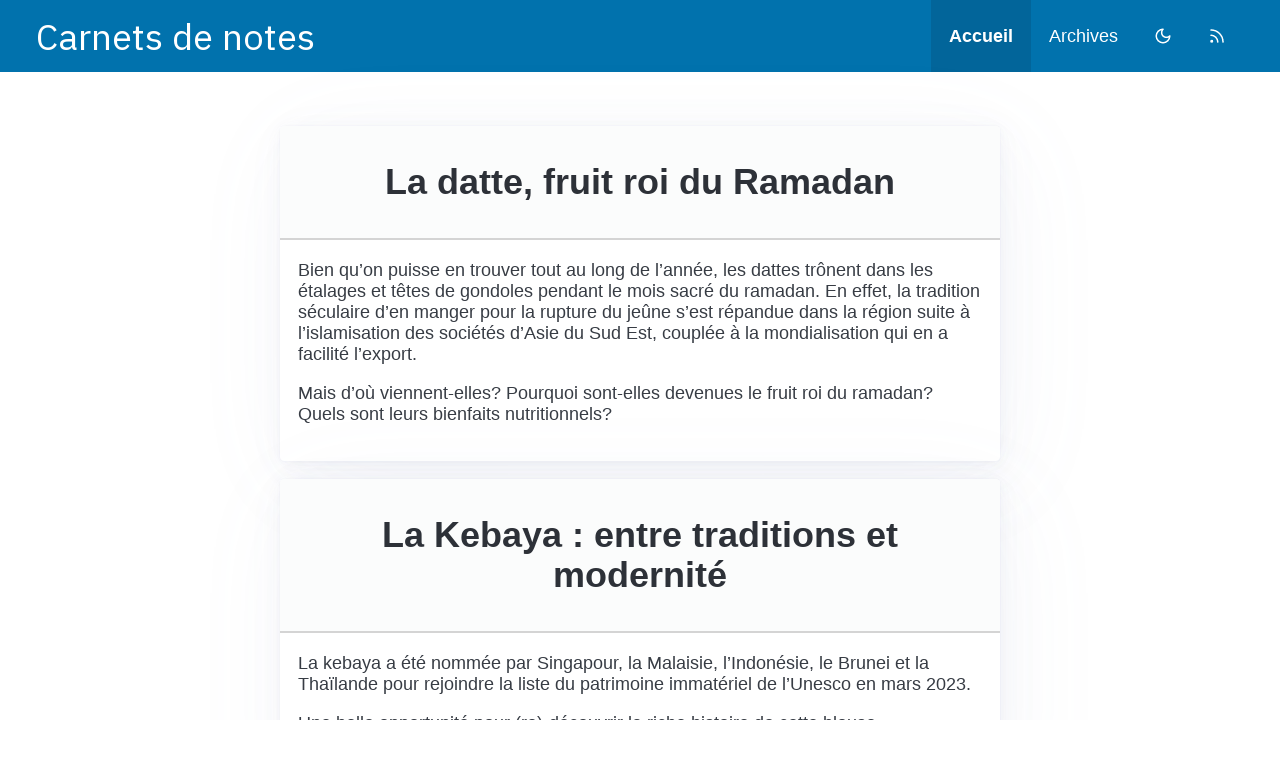

--- FILE ---
content_type: text/html; charset=utf-8
request_url: https://jduquesne.com/page/3/
body_size: 3879
content:
<!DOCTYPE html>
<html lang="fr" itemscope itemtype="http://schema.org/WebPage" data-theme="light">

<head>
  <meta charset="utf-8" />
  <meta http-equiv="X-UA-Compatible" content="IE=edge" />
  <title>
    
    Carnets de notes
    </title>
  


<meta name="renderer" content="webkit" />
<meta name="viewport" content="width=device-width, initial-scale=1, user-scalable=yes" />


<meta name="MobileOptimized" content="width" />
<meta name="HandheldFriendly" content="true" />


<meta name="applicable-device" content="pc,mobile">
<meta name="color-scheme" content="light dark" />
<meta name="msapplication-navbutton-color" content="#f8f5ec">
<meta name="apple-mobile-web-app-capable" content="yes">
<meta name="apple-mobile-web-app-status-bar-style" content="#f8f5ec">

<meta name="mobile-web-app-capable" content="yes">


<meta name="generator" content="Hugo 0.145.0" />


<link rel="canonical" href="https://jduquesne.com/" />

<link href="/index.xml" rel="alternate" type="application/rss+xml" title="Carnets de notes" />



<meta name="author" content="Jacques Duquesne" />
<meta name="description" content="Quelques écrits éparpillés sur le web : une pincée de pantouns, un soupçon d&#39;articles sur Singapour et l&#39;Asie du Sud-Est, et une poignée d&#39;idées en gestation." />




  




<meta name="keywords" content="écrire, articles, plaisir, carnets, notes, singapour, malaisie, pantoun, Asie du Sud-Est, jacques duquesne" />


<meta property="og:url" content="https://jduquesne.com/">
  <meta property="og:site_name" content="Carnets de notes">
  <meta property="og:title" content="Carnets de notes">
  <meta property="og:description" content="Quelques écrits éparpillés sur le web : une pincée de pantouns, un soupçon d&#39;articles sur Singapour et l&#39;Asie du Sud-Est, et une poignée d&#39;idées en gestation.">
  <meta property="og:locale" content="fr">
  <meta property="og:type" content="website">

  <meta itemprop="name" content="Carnets de notes">
  <meta itemprop="description" content="Quelques écrits éparpillés sur le web : une pincée de pantouns, un soupçon d&#39;articles sur Singapour et l&#39;Asie du Sud-Est, et une poignée d&#39;idées en gestation.">
  <meta itemprop="datePublished" content="2025-03-10T06:42:47+08:00">
  <meta itemprop="dateModified" content="2025-03-10T06:42:47+08:00">
  <meta name="twitter:card" content="summary">
  <meta name="twitter:title" content="Carnets de notes">
  <meta name="twitter:description" content="Quelques écrits éparpillés sur le web : une pincée de pantouns, un soupçon d&#39;articles sur Singapour et l&#39;Asie du Sud-Est, et une poignée d&#39;idées en gestation.">

<link rel="icon" href="/favicon.ico" />











<link rel="stylesheet" href="/css/style.min.ada4d2474f9a01e35272c7e1840ba05e4c511e6bfecb46f7eb197563aa307246.css" integrity="sha256-raTSR0&#43;aAeNScsfhhAugXkxRHmv&#43;y0b36xl1Y6owckY=" media="screen"
  crossorigin="anonymous">
<style>
  .wallpaper {
    background-image: url('https://followingmyfeet.com/wp-content/uploads/2018/02/825_2229-HDR.jpg');
    background-repeat: no-repeat;
    background-attachment: fixed;
    background-size: cover;
  }
</style>



<link rel="stylesheet" href="/css/custom.css">



<!--[if lte IE 9]>
  <script src="https://cdnjs.cloudflare.com/ajax/libs/classlist/1.1.20170427/classList.min.js"></script>
<![endif]-->

<!--[if lt IE 9]>
  <script src="https://cdn.jsdelivr.net/npm/html5shiv@3.7.3/dist/html5shiv.min.js"></script>
  <script src="https://cdn.jsdelivr.net/npm/respond.js@1.4.2/dest/respond.min.js"></script>
<![endif]-->





<script>
  (function () {
    var savedTheme = localStorage.getItem('theme') || 'light';
    document.documentElement.setAttribute('data-theme', savedTheme);
  })();
</script>


</head>

<body>
  <div id="back-to-top"></div>

  <header class="site-header">
    
<div class="desktop-header">
  <div class="desktop-header-logo">
    <a href="/" class="logo">
      
      Carnets de notes
      
    </a>
  </div>

  <nav class="desktop-navbar">
    <ul id="menu" class="menu">
      
      
      <li class="menu-item active">
        
        
        
        <a class="menu-item-link" href="https://jduquesne.com/">Accueil</a>
        

        

      </li>
      
      <li class="menu-item">
        
        
        
        <a class="menu-item-link" href="https://jduquesne.com/post/">Archives</a>
        

        

      </li>
      

      
      

      

      <li class="menu-item">
        <a class="theme-toggle menu-item-link" href="javascript:void(0);">

          
<svg aria-hidden="true" class="lucide lucide-sun hi-svg-inline theme-icon-light" fill="none" height="1em" stroke="currentColor" stroke-linecap="round" stroke-linejoin="round" stroke-width="2" viewBox="0 0 24 24" width="1em" xmlns="http://www.w3.org/2000/svg"><circle cx="12" cy="12" r="4"/><path d="M12 2v2"/><path d="M12 20v2"/><path d="m4.93 4.93 1.41 1.41"/><path d="m17.66 17.66 1.41 1.41"/><path d="M2 12h2"/><path d="M20 12h2"/><path d="m6.34 17.66-1.41 1.41"/><path d="m19.07 4.93-1.41 1.41"/></svg>

          
<svg aria-hidden="true" class="lucide lucide-moon hi-svg-inline theme-icon-dark" fill="none" height="1em" stroke="currentColor" stroke-linecap="round" stroke-linejoin="round" stroke-width="2" viewBox="0 0 24 24" width="1em" xmlns="http://www.w3.org/2000/svg"><path d="M12 3a6 6 0 0 0 9 9 9 9 0 1 1-9-9Z"/></svg>

        </a>
      </li>

      <li class="menu-item">
        <a class="menu-item-link" href="https://jduquesne.com/index.xml" rel="noopener alternate" type="application/rss&#43;xml"
          title="rss" target="_blank">
          
<svg aria-hidden="true" class="lucide lucide-rss hi-svg-inline icon--rss" fill="none" height="1em" stroke="currentColor" stroke-linecap="round" stroke-linejoin="round" stroke-width="2" viewBox="0 0 24 24" width="1em" xmlns="http://www.w3.org/2000/svg"><path d="M4 11a9 9 0 0 1 9 9"/><path d="M4 4a16 16 0 0 1 16 16"/><circle cx="5" cy="19" r="1"/></svg>
        </a>
        
      </li>
    </ul>
  </nav>
</div>

    

<div class="mobile-header">
  <div id="mobile-navbar" class="mobile-navbar">
    <div id="mobile-navbar-icon" class="mobile-navbar-icon">
      
<svg aria-hidden="true" class="lucide lucide-menu hi-svg-inline icon--menu" fill="none" height="1em" stroke="currentColor" stroke-linecap="round" stroke-linejoin="round" stroke-width="2" viewBox="0 0 24 24" width="1em" xmlns="http://www.w3.org/2000/svg"><line x1="4" x2="20" y1="12" y2="12"/><line x1="4" x2="20" y1="6" y2="6"/><line x1="4" x2="20" y1="18" y2="18"/></svg>
    </div>
    <div class="mobile-navbar-logo">
      <a href="/" class="logo">Carnets de notes</a>
    </div>
  </div>

  <div id="mobile-menu-close-modal" class="mobile-menu-close-modal"></div>
  <nav id="mobile-menu" class="mobile-menu">
    <ul class="mobile-menu-list">
      <li class="mobile-menu-item">
        
        
        
        <a class="menu-item-link" href="https://jduquesne.com/">Accueil</a>
        
        
      </li><li class="mobile-menu-item">
        
        
        
        <a class="menu-item-link" href="https://jduquesne.com/post/">Archives</a>
        
        
      </li>
      

      

      <li class="mobile-menu-item">
        <a class="theme-toggle menu-item-link" href="javascript:void(0);">

          
<svg aria-hidden="true" class="lucide lucide-sun hi-svg-inline theme-icon-light" fill="none" height="1em" stroke="currentColor" stroke-linecap="round" stroke-linejoin="round" stroke-width="2" viewBox="0 0 24 24" width="1em" xmlns="http://www.w3.org/2000/svg"><circle cx="12" cy="12" r="4"/><path d="M12 2v2"/><path d="M12 20v2"/><path d="m4.93 4.93 1.41 1.41"/><path d="m17.66 17.66 1.41 1.41"/><path d="M2 12h2"/><path d="M20 12h2"/><path d="m6.34 17.66-1.41 1.41"/><path d="m19.07 4.93-1.41 1.41"/></svg>

          
<svg aria-hidden="true" class="lucide lucide-moon hi-svg-inline theme-icon-dark" fill="none" height="1em" stroke="currentColor" stroke-linecap="round" stroke-linejoin="round" stroke-width="2" viewBox="0 0 24 24" width="1em" xmlns="http://www.w3.org/2000/svg"><path d="M12 3a6 6 0 0 0 9 9 9 9 0 1 1-9-9Z"/></svg>

        </a>
      </li>

      <li class="mobile-menu-item">
        <a class="menu-item-link" href="https://jduquesne.com/index.xml" rel="noopener alternate" type="application/rss&#43;xml"
          title="rss" target="_blank">
          
<svg aria-hidden="true" class="lucide lucide-rss hi-svg-inline icon--rss" fill="none" height="1em" stroke="currentColor" stroke-linecap="round" stroke-linejoin="round" stroke-width="2" viewBox="0 0 24 24" width="1em" xmlns="http://www.w3.org/2000/svg"><path d="M4 11a9 9 0 0 1 9 9"/><path d="M4 4a16 16 0 0 1 16 16"/><circle cx="5" cy="19" r="1"/></svg>
        </a>
        
      </li>
    </ul>
  </nav>
</div>

  </header>

  

  



  <main id="main" class="main pico container">
    
<div class="home-container">
  
  
  
  
  
  
  

<section class="jane-card post">
  

  <header class="post-header">
    <h1 class="post-title">
      <a class="post-link" style="text-decoration:none" href="/post/2023-dates/">
        La datte, fruit roi du Ramadan
      </a>
    </h1>
    
    
  </header>
  
  <div class="post-content">
    
    <div class="post-summary">
      <p>Bien qu’on puisse en trouver tout au long de l’année, les dattes trônent dans les étalages et têtes de gondoles pendant le mois sacré du ramadan. En effet, la tradition séculaire d’en manger pour la rupture du jeûne s&rsquo;est répandue dans la région suite à l’islamisation des sociétés d’Asie du Sud Est, couplée à la mondialisation qui en a facilité l’export.</p>
<p>Mais d&rsquo;où viennent-elles? Pourquoi sont-elles devenues le fruit roi du ramadan? Quels sont leurs bienfaits nutritionnels?</p>
    </div>
    
  </div>

</section>

  
  

<section class="jane-card post">
  

  <header class="post-header">
    <h1 class="post-title">
      <a class="post-link" style="text-decoration:none" href="/post/2023-kebaya/">
        La Kebaya : entre traditions et modernité
      </a>
    </h1>
    
    
  </header>
  
  <div class="post-content">
    
    <div class="post-summary">
      <p>La kebaya a été nommée par Singapour, la Malaisie, l’Indonésie, le Brunei et la Thaïlande pour rejoindre la liste du patrimoine immatériel de l&rsquo;Unesco en mars 2023.</p>
<p>Une belle opportunité pour (re)-découvrir la riche histoire de cette blouse emblématique du Sud-Est asiatique, appréciée de tous pour sa mise en valeur de la silhouette de la femme.</p>
    </div>
    
  </div>

</section>

  
  

<section class="jane-card post">
  

  <header class="post-header">
    <h1 class="post-title">
      <a class="post-link" style="text-decoration:none" href="/post/2023-thomas-velo/">
        Le nouveau vélo
      </a>
    </h1>
    
    
  </header>
  
  <div class="post-content">
    
    <div class="post-summary">
      <p>Thomas voulait un vélo depuis longtemps.<br>
Nous avons trouvé la perle rare la semaine dernière.</p>
    </div>
    
  </div>

</section>

  
  

<section class="jane-card post">
  

  <header class="post-header">
    <h1 class="post-title">
      <a class="post-link" style="text-decoration:none" href="/post/2023-peranakan-museum/">
        Le Musée Peranakan
      </a>
    </h1>
    
    
  </header>
  
  <div class="post-content">
    
    <div class="post-summary">
      <p>Après quatre ans de rénovations, le <a href="https://www.nhb.gov.sg/peranakanmuseum/">Musée Peranakan</a> a rouvert ses portes au public le 17 février 2023. Le bâtiment a été entièrement rénové pour offrir une expérience repensée et mieux mettre en valeur une collection d’objets exceptionnels.</p>
    </div>
    
  </div>

</section>

  
  

<section class="jane-card post">
  

  <header class="post-header">
    <h1 class="post-title">
      <a class="post-link" style="text-decoration:none" href="/post/livre-song-achilles/">
        The Song of Achilles
      </a>
    </h1>
    
    
  </header>
  
  <div class="post-content">
    
    <div class="post-summary">
      <p>Ma critique du livre <em>The Song of Achilles</em> publiée sur <a href="https://www.goodreads.com/review/show/5023069662">GoodReads</a> il y a quelques mois. Je la republie ici pour catalogage et me faciliter la vie. Vu que j&rsquo;ai lu le livre en anglais, la revue est en anglais.</p>
    </div>
    
  </div>

</section>

  
  

<section class="jane-card post">
  

  <header class="post-header">
    <h1 class="post-title">
      <a class="post-link" style="text-decoration:none" href="/post/2023-hebergement-court-terme-singapour/">
        L’hébergement court terme à Singapour
      </a>
    </h1>
    
    
  </header>
  
  <div class="post-content">
    
    <div class="post-summary">
      <p>Le marché du logement à Singapour semble immunisé contre la récession économique que beaucoup annoncent. La flambée des prix de l&rsquo;immobilier des derniers mois ne montre aucun signe de ralentissement, aussi bien pour les propriétés privées (condos) que publiques (HDB).</p>
    </div>
    
  </div>

</section>

  


  
  


















<nav class="pagination">
  <ul>
    
    <li >
      <a href="/">1</a>
    </li>
    
    <li >
      <a href="/page/2/">2</a>
    </li>
    
    <li  class="active" >
      <a href="/page/3/">3</a>
    </li>
    
    <li >
      <a href="/page/4/">4</a>
    </li>
    
    <li >
      <a href="/page/5/">5</a>
    </li>
    
    <li >
      <a href="/page/6/">6</a>
    </li>
    
    <li >
      <a href="/page/7/">7</a>
    </li>
    
  </ul>
</nav>






</div>


  </main>

  <footer id="footer" class="site-footer">
    <div class="social-icon-links">
  




<a href="https://jduquesne.com/index.xml" rel="noopener alternate" type="application/rss&#43;xml" class="social-icon-link" title="rss"
  target="_blank">
  
<svg aria-hidden="true" class="lucide lucide-rss hi-svg-inline" fill="none" height="1em" stroke="currentColor" stroke-linecap="round" stroke-linejoin="round" stroke-width="2" viewBox="0 0 24 24" width="1em" xmlns="http://www.w3.org/2000/svg"><path d="M4 11a9 9 0 0 1 9 9"/><path d="M4 4a16 16 0 0 1 16 16"/><circle cx="5" cy="19" r="1"/></svg>
</a>

</div>

<div class="copyright">

  <span class="copyright-year">
    &copy;
    
    2022 -
    2025
    <span>
      
      <i class="iconfont">
         - 
      </i>
    </span><span class="author">
      Jacques Duquesne
      
    </span></span>

  
  

  
</div>

  </footer>

  




<script type="text/javascript" src="/js/main.bf944757009820007e64c64643462bf22f8c996225d1e19eef229874fe36a5f6.js" integrity="sha256-v5RHVwCYIAB&#43;ZMZGQ0Yr8i&#43;MmWIl0eGe7yKYdP42pfY=" crossorigin="anonymous"></script>




























<script defer src="https://static.cloudflareinsights.com/beacon.min.js/vcd15cbe7772f49c399c6a5babf22c1241717689176015" integrity="sha512-ZpsOmlRQV6y907TI0dKBHq9Md29nnaEIPlkf84rnaERnq6zvWvPUqr2ft8M1aS28oN72PdrCzSjY4U6VaAw1EQ==" data-cf-beacon='{"version":"2024.11.0","token":"a40332f106ea455ba24ffe6a47435e3d","r":1,"server_timing":{"name":{"cfCacheStatus":true,"cfEdge":true,"cfExtPri":true,"cfL4":true,"cfOrigin":true,"cfSpeedBrain":true},"location_startswith":null}}' crossorigin="anonymous"></script>
</body>

</html>


--- FILE ---
content_type: text/css; charset=utf-8
request_url: https://jduquesne.com/css/style.min.ada4d2474f9a01e35272c7e1840ba05e4c511e6bfecb46f7eb197563aa307246.css
body_size: 15010
content:
/*!* Pico CSS ✨ v2.0.6 (https://picocss.com)
* Copyright 2019-2024 - Licensed under MIT*/:root{--pico-font-family-emoji:"Apple Color Emoji", "Segoe UI Emoji", "Segoe UI Symbol", "Noto Color Emoji";--pico-font-family-sans-serif:system-ui, "Segoe UI", Roboto, Oxygen, Ubuntu, Cantarell, Helvetica, Arial, "Helvetica Neue", sans-serif, var(--pico-font-family-emoji);--pico-font-family-monospace:ui-monospace, SFMono-Regular, "SF Mono", Menlo, Consolas, "Liberation Mono", monospace, var(--pico-font-family-emoji);--pico-font-family:var(--pico-font-family-sans-serif);--pico-line-height:1.5;--pico-font-weight:400;--pico-font-size:100%;--pico-text-underline-offset:0.1rem;--pico-border-radius:0.25rem;--pico-border-width:0.0625rem;--pico-outline-width:0.125rem;--pico-transition:0.2s ease-in-out;--pico-spacing:1rem;--pico-typography-spacing-vertical:1rem;--pico-block-spacing-vertical:var(--pico-spacing);--pico-block-spacing-horizontal:var(--pico-spacing);--pico-grid-column-gap:var(--pico-spacing);--pico-grid-row-gap:var(--pico-spacing);--pico-form-element-spacing-vertical:0.75rem;--pico-form-element-spacing-horizontal:1rem;--pico-group-box-shadow:0 0 0 rgba(0, 0, 0, 0);--pico-group-box-shadow-focus-with-button:0 0 0 var(--pico-outline-width) var(--pico-primary-focus);--pico-group-box-shadow-focus-with-input:0 0 0 0.0625rem var(--pico-form-element-border-color);--pico-modal-overlay-backdrop-filter:blur(0.375rem);--pico-icon-checkbox:url("data:image/svg+xml,%3Csvg xmlns='http://www.w3.org/2000/svg' width='24' height='24' viewBox='0 0 24 24' fill='none' stroke='rgb(255, 255, 255)' stroke-width='4' stroke-linecap='round' stroke-linejoin='round'%3E%3Cpolyline points='20 6 9 17 4 12'%3E%3C/polyline%3E%3C/svg%3E");--pico-icon-minus:url("data:image/svg+xml,%3Csvg xmlns='http://www.w3.org/2000/svg' width='24' height='24' viewBox='0 0 24 24' fill='none' stroke='rgb(255, 255, 255)' stroke-width='4' stroke-linecap='round' stroke-linejoin='round'%3E%3Cline x1='5' y1='12' x2='19' y2='12'%3E%3C/line%3E%3C/svg%3E");--pico-icon-chevron:url("data:image/svg+xml,%3Csvg xmlns='http://www.w3.org/2000/svg' width='24' height='24' viewBox='0 0 24 24' fill='none' stroke='rgb(136, 145, 164)' stroke-width='2' stroke-linecap='round' stroke-linejoin='round'%3E%3Cpolyline points='6 9 12 15 18 9'%3E%3C/polyline%3E%3C/svg%3E");--pico-icon-date:url("data:image/svg+xml,%3Csvg xmlns='http://www.w3.org/2000/svg' width='24' height='24' viewBox='0 0 24 24' fill='none' stroke='rgb(136, 145, 164)' stroke-width='2' stroke-linecap='round' stroke-linejoin='round'%3E%3Crect x='3' y='4' width='18' height='18' rx='2' ry='2'%3E%3C/rect%3E%3Cline x1='16' y1='2' x2='16' y2='6'%3E%3C/line%3E%3Cline x1='8' y1='2' x2='8' y2='6'%3E%3C/line%3E%3Cline x1='3' y1='10' x2='21' y2='10'%3E%3C/line%3E%3C/svg%3E");--pico-icon-time:url("data:image/svg+xml,%3Csvg xmlns='http://www.w3.org/2000/svg' width='24' height='24' viewBox='0 0 24 24' fill='none' stroke='rgb(136, 145, 164)' stroke-width='2' stroke-linecap='round' stroke-linejoin='round'%3E%3Ccircle cx='12' cy='12' r='10'%3E%3C/circle%3E%3Cpolyline points='12 6 12 12 16 14'%3E%3C/polyline%3E%3C/svg%3E");--pico-icon-search:url("data:image/svg+xml,%3Csvg xmlns='http://www.w3.org/2000/svg' width='24' height='24' viewBox='0 0 24 24' fill='none' stroke='rgb(136, 145, 164)' stroke-width='1.5' stroke-linecap='round' stroke-linejoin='round'%3E%3Ccircle cx='11' cy='11' r='8'%3E%3C/circle%3E%3Cline x1='21' y1='21' x2='16.65' y2='16.65'%3E%3C/line%3E%3C/svg%3E");--pico-icon-close:url("data:image/svg+xml,%3Csvg xmlns='http://www.w3.org/2000/svg' width='24' height='24' viewBox='0 0 24 24' fill='none' stroke='rgb(136, 145, 164)' stroke-width='3' stroke-linecap='round' stroke-linejoin='round'%3E%3Cline x1='18' y1='6' x2='6' y2='18'%3E%3C/line%3E%3Cline x1='6' y1='6' x2='18' y2='18'%3E%3C/line%3E%3C/svg%3E");--pico-icon-loading:url("data:image/svg+xml,%3Csvg fill='none' height='24' width='24' viewBox='0 0 24 24' xmlns='http://www.w3.org/2000/svg' %3E%3Cstyle%3E g %7B animation: rotate 2s linear infinite; transform-origin: center center; %7D circle %7B stroke-dasharray: 75,100; stroke-dashoffset: -5; animation: dash 1.5s ease-in-out infinite; stroke-linecap: round; %7D @keyframes rotate %7B 0%25 %7B transform: rotate(0deg); %7D 100%25 %7B transform: rotate(360deg); %7D %7D @keyframes dash %7B 0%25 %7B stroke-dasharray: 1,100; stroke-dashoffset: 0; %7D 50%25 %7B stroke-dasharray: 44.5,100; stroke-dashoffset: -17.5; %7D 100%25 %7B stroke-dasharray: 44.5,100; stroke-dashoffset: -62; %7D %7D %3C/style%3E%3Cg%3E%3Ccircle cx='12' cy='12' r='10' fill='none' stroke='rgb(136, 145, 164)' stroke-width='4' /%3E%3C/g%3E%3C/svg%3E")}@media(min-width:576px){:root{--pico-font-size:106.25%}}@media(min-width:768px){:root{--pico-font-size:112.5%}}@media(min-width:1024px){:root{--pico-font-size:118.75%}}@media(min-width:1280px){:root{--pico-font-size:125%}}@media(min-width:1536px){:root{--pico-font-size:131.25%}}a{--pico-text-decoration:underline}a.secondary,a.contrast{--pico-text-decoration:underline}small{--pico-font-size:0.875em}h1,h2,h3,h4,h5,h6{--pico-font-weight:700}h1{--pico-font-size:2rem;--pico-line-height:1.125;--pico-typography-spacing-top:3rem}h2{--pico-font-size:1.75rem;--pico-line-height:1.15;--pico-typography-spacing-top:2.625rem}h3{--pico-font-size:1.5rem;--pico-line-height:1.175;--pico-typography-spacing-top:2.25rem}h4{--pico-font-size:1.25rem;--pico-line-height:1.2;--pico-typography-spacing-top:1.874rem}h5{--pico-font-size:1.125rem;--pico-line-height:1.225;--pico-typography-spacing-top:1.6875rem}h6{--pico-font-size:1rem;--pico-line-height:1.25;--pico-typography-spacing-top:1.5rem}thead th,thead td,tfoot th,tfoot td{--pico-font-weight:600;--pico-border-width:0.1875rem}pre,code,kbd,samp{--pico-font-family:var(--pico-font-family-monospace)}kbd{--pico-font-weight:bolder}input:not([type=submit],[type=button],[type=reset],[type=checkbox],[type=radio],[type=file]),:where(select,textarea){--pico-outline-width:0.0625rem}[type=search]{--pico-border-radius:5rem}[type=checkbox],[type=radio]{--pico-border-width:0.125rem}[type=checkbox][role=switch]{--pico-border-width:0.1875rem}details.dropdown summary:not([role=button]){--pico-outline-width:0.0625rem}nav details.dropdown summary:focus-visible{--pico-outline-width:0.125rem}[role=search]{--pico-border-radius:5rem}[role=search]:has(button.secondary:focus,[type=submit].secondary:focus,[type=button].secondary:focus,[role=button].secondary:focus),[role=group]:has(button.secondary:focus,[type=submit].secondary:focus,[type=button].secondary:focus,[role=button].secondary:focus){--pico-group-box-shadow-focus-with-button:0 0 0 var(--pico-outline-width) var(--pico-secondary-focus)}[role=search]:has(button.contrast:focus,[type=submit].contrast:focus,[type=button].contrast:focus,[role=button].contrast:focus),[role=group]:has(button.contrast:focus,[type=submit].contrast:focus,[type=button].contrast:focus,[role=button].contrast:focus){--pico-group-box-shadow-focus-with-button:0 0 0 var(--pico-outline-width) var(--pico-contrast-focus)}[role=search] button,[role=search] [type=submit],[role=search] [type=button],[role=search] [role=button],[role=group] button,[role=group] [type=submit],[role=group] [type=button],[role=group] [role=button]{--pico-form-element-spacing-horizontal:2rem}.pico details summary[role=button]:not(.outline)::after{filter:brightness(0)invert(1)}.pico [aria-busy=true]:not(input,select,textarea):is(button,[type=submit],[type=button],[type=reset],[role=button]):not(.outline)::before{filter:brightness(0)invert(1)}[data-theme=light],:root:not([data-theme=dark]){--pico-background-color:#fff;--pico-color:#373c44;--pico-text-selection-color:rgba(2, 154, 232, 0.25);--pico-muted-color:#646b79;--pico-muted-border-color:rgb(231, 234, 239.5);--pico-primary:#0172ad;--pico-primary-background:#0172ad;--pico-primary-border:var(--pico-primary-background);--pico-primary-underline:rgba(1, 114, 173, 0.5);--pico-primary-hover:#015887;--pico-primary-hover-background:#02659a;--pico-primary-hover-border:var(--pico-primary-hover-background);--pico-primary-hover-underline:var(--pico-primary-hover);--pico-primary-focus:rgba(2, 154, 232, 0.5);--pico-primary-inverse:#fff;--pico-secondary:#5d6b89;--pico-secondary-background:#525f7a;--pico-secondary-border:var(--pico-secondary-background);--pico-secondary-underline:rgba(93, 107, 137, 0.5);--pico-secondary-hover:#48536b;--pico-secondary-hover-background:#48536b;--pico-secondary-hover-border:var(--pico-secondary-hover-background);--pico-secondary-hover-underline:var(--pico-secondary-hover);--pico-secondary-focus:rgba(93, 107, 137, 0.25);--pico-secondary-inverse:#fff;--pico-contrast:#181c25;--pico-contrast-background:#181c25;--pico-contrast-border:var(--pico-contrast-background);--pico-contrast-underline:rgba(24, 28, 37, 0.5);--pico-contrast-hover:#000;--pico-contrast-hover-background:#000;--pico-contrast-hover-border:var(--pico-contrast-hover-background);--pico-contrast-hover-underline:var(--pico-secondary-hover);--pico-contrast-focus:rgba(93, 107, 137, 0.25);--pico-contrast-inverse:#fff;--pico-box-shadow:0.0145rem 0.029rem 0.174rem rgba(129, 145, 181, 0.01698), 0.0335rem 0.067rem 0.402rem rgba(129, 145, 181, 0.024), 0.0625rem 0.125rem 0.75rem rgba(129, 145, 181, 0.03), 0.1125rem 0.225rem 1.35rem rgba(129, 145, 181, 0.036), 0.2085rem 0.417rem 2.502rem rgba(129, 145, 181, 0.04302), 0.5rem 1rem 6rem rgba(129, 145, 181, 0.06), 0 0 0 0.0625rem rgba(129, 145, 181, 0.015);--pico-h1-color:#2d3138;--pico-h2-color:#373c44;--pico-h3-color:#424751;--pico-h4-color:#4d535e;--pico-h5-color:#5c6370;--pico-h6-color:#646b79;--pico-mark-background-color:rgb(252.5, 230.5, 191.5);--pico-mark-color:#0f1114;--pico-ins-color:rgb(28.5, 105.5, 84);--pico-del-color:rgb(136, 56.5, 53);--pico-blockquote-border-color:var(--pico-muted-border-color);--pico-blockquote-footer-color:var(--pico-muted-color);--pico-button-box-shadow:0 0 0 rgba(0, 0, 0, 0);--pico-button-hover-box-shadow:0 0 0 rgba(0, 0, 0, 0);--pico-table-border-color:var(--pico-muted-border-color);--pico-table-row-stripped-background-color:rgba(111, 120, 135, 0.0375);--pico-code-background-color:rgb(243, 244.5, 246.75);--pico-code-color:#646b79;--pico-code-kbd-background-color:var(--pico-color);--pico-code-kbd-color:var(--pico-background-color);--pico-form-element-background-color:rgb(251, 251.5, 252.25);--pico-form-element-selected-background-color:#dfe3eb;--pico-form-element-border-color:#cfd5e2;--pico-form-element-color:#23262c;--pico-form-element-placeholder-color:var(--pico-muted-color);--pico-form-element-active-background-color:#fff;--pico-form-element-active-border-color:var(--pico-primary-border);--pico-form-element-focus-color:var(--pico-primary-border);--pico-form-element-disabled-opacity:0.5;--pico-form-element-invalid-border-color:rgb(183.5, 105.5, 106.5);--pico-form-element-invalid-active-border-color:rgb(200.25, 79.25, 72.25);--pico-form-element-invalid-focus-color:var(--pico-form-element-invalid-active-border-color);--pico-form-element-valid-border-color:rgb(76, 154.5, 137.5);--pico-form-element-valid-active-border-color:rgb(39, 152.75, 118.75);--pico-form-element-valid-focus-color:var(--pico-form-element-valid-active-border-color);--pico-switch-background-color:#bfc7d9;--pico-switch-checked-background-color:var(--pico-primary-background);--pico-switch-color:#fff;--pico-switch-thumb-box-shadow:0 0 0 rgba(0, 0, 0, 0);--pico-range-border-color:#dfe3eb;--pico-range-active-border-color:#bfc7d9;--pico-range-thumb-border-color:var(--pico-background-color);--pico-range-thumb-color:var(--pico-secondary-background);--pico-range-thumb-active-color:var(--pico-primary-background);--pico-accordion-border-color:var(--pico-muted-border-color);--pico-accordion-active-summary-color:var(--pico-primary-hover);--pico-accordion-close-summary-color:var(--pico-color);--pico-accordion-open-summary-color:var(--pico-muted-color);--pico-dropdown-background-color:#fff;--pico-dropdown-border-color:#eff1f4;--pico-dropdown-box-shadow:var(--pico-box-shadow);--pico-dropdown-color:var(--pico-color);--pico-dropdown-hover-background-color:#eff1f4;--pico-loading-spinner-opacity:0.5;--pico-modal-overlay-background-color:rgba(232, 234, 237, 0.75);--pico-progress-background-color:#dfe3eb;--pico-progress-color:var(--pico-primary-background);--pico-tooltip-background-color:var(--pico-contrast-background);--pico-tooltip-color:var(--pico-contrast-inverse);--pico-icon-valid:url("data:image/svg+xml,%3Csvg xmlns='http://www.w3.org/2000/svg' width='24' height='24' viewBox='0 0 24 24' fill='none' stroke='rgb(76, 155, 138)' stroke-width='2' stroke-linecap='round' stroke-linejoin='round'%3E%3Cpolyline points='20 6 9 17 4 12'%3E%3C/polyline%3E%3C/svg%3E");--pico-icon-invalid:url("data:image/svg+xml,%3Csvg xmlns='http://www.w3.org/2000/svg' width='24' height='24' viewBox='0 0 24 24' fill='none' stroke='rgb(200, 79, 72)' stroke-width='2' stroke-linecap='round' stroke-linejoin='round'%3E%3Ccircle cx='12' cy='12' r='10'%3E%3C/circle%3E%3Cline x1='12' y1='8' x2='12' y2='12'%3E%3C/line%3E%3Cline x1='12' y1='16' x2='12.01' y2='16'%3E%3C/line%3E%3C/svg%3E");color-scheme:light}[data-theme=light] input:is([type=submit],[type=button],[type=reset],[type=checkbox],[type=radio],[type=file]),:root:not([data-theme=dark]) input:is([type=submit],[type=button],[type=reset],[type=checkbox],[type=radio],[type=file]){--pico-form-element-focus-color:var(--pico-primary-focus)}@media only screen and (prefers-color-scheme:dark){:root:not([data-theme]){--pico-background-color:rgb(19, 22.5, 30.5);--pico-color:#c2c7d0;--pico-text-selection-color:rgba(1, 170, 255, 0.1875);--pico-muted-color:#7b8495;--pico-muted-border-color:#202632;--pico-primary:#01aaff;--pico-primary-background:#0172ad;--pico-primary-border:var(--pico-primary-background);--pico-primary-underline:rgba(1, 170, 255, 0.5);--pico-primary-hover:#79c0ff;--pico-primary-hover-background:#017fc0;--pico-primary-hover-border:var(--pico-primary-hover-background);--pico-primary-hover-underline:var(--pico-primary-hover);--pico-primary-focus:rgba(1, 170, 255, 0.375);--pico-primary-inverse:#fff;--pico-secondary:#969eaf;--pico-secondary-background:#525f7a;--pico-secondary-border:var(--pico-secondary-background);--pico-secondary-underline:rgba(150, 158, 175, 0.5);--pico-secondary-hover:#b3b9c5;--pico-secondary-hover-background:#5d6b89;--pico-secondary-hover-border:var(--pico-secondary-hover-background);--pico-secondary-hover-underline:var(--pico-secondary-hover);--pico-secondary-focus:rgba(144, 158, 190, 0.25);--pico-secondary-inverse:#fff;--pico-contrast:#dfe3eb;--pico-contrast-background:#eff1f4;--pico-contrast-border:var(--pico-contrast-background);--pico-contrast-underline:rgba(223, 227, 235, 0.5);--pico-contrast-hover:#fff;--pico-contrast-hover-background:#fff;--pico-contrast-hover-border:var(--pico-contrast-hover-background);--pico-contrast-hover-underline:var(--pico-contrast-hover);--pico-contrast-focus:rgba(207, 213, 226, 0.25);--pico-contrast-inverse:#000;--pico-box-shadow:0.0145rem 0.029rem 0.174rem rgba(7, 8.5, 12, 0.01698), 0.0335rem 0.067rem 0.402rem rgba(7, 8.5, 12, 0.024), 0.0625rem 0.125rem 0.75rem rgba(7, 8.5, 12, 0.03), 0.1125rem 0.225rem 1.35rem rgba(7, 8.5, 12, 0.036), 0.2085rem 0.417rem 2.502rem rgba(7, 8.5, 12, 0.04302), 0.5rem 1rem 6rem rgba(7, 8.5, 12, 0.06), 0 0 0 0.0625rem rgba(7, 8.5, 12, 0.015);--pico-h1-color:#f0f1f3;--pico-h2-color:#e0e3e7;--pico-h3-color:#c2c7d0;--pico-h4-color:#b3b9c5;--pico-h5-color:#a4acba;--pico-h6-color:#8891a4;--pico-mark-background-color:#014063;--pico-mark-color:#fff;--pico-ins-color:#62af9a;--pico-del-color:rgb(205.5, 126, 123);--pico-blockquote-border-color:var(--pico-muted-border-color);--pico-blockquote-footer-color:var(--pico-muted-color);--pico-button-box-shadow:0 0 0 rgba(0, 0, 0, 0);--pico-button-hover-box-shadow:0 0 0 rgba(0, 0, 0, 0);--pico-table-border-color:var(--pico-muted-border-color);--pico-table-row-stripped-background-color:rgba(111, 120, 135, 0.0375);--pico-code-background-color:rgb(26, 30.5, 40.25);--pico-code-color:#8891a4;--pico-code-kbd-background-color:var(--pico-color);--pico-code-kbd-color:var(--pico-background-color);--pico-form-element-background-color:rgb(28, 33, 43.5);--pico-form-element-selected-background-color:#2a3140;--pico-form-element-border-color:#2a3140;--pico-form-element-color:#e0e3e7;--pico-form-element-placeholder-color:#8891a4;--pico-form-element-active-background-color:rgb(26, 30.5, 40.25);--pico-form-element-active-border-color:var(--pico-primary-border);--pico-form-element-focus-color:var(--pico-primary-border);--pico-form-element-disabled-opacity:0.5;--pico-form-element-invalid-border-color:rgb(149.5, 74, 80);--pico-form-element-invalid-active-border-color:rgb(183.25, 63.5, 59);--pico-form-element-invalid-focus-color:var(--pico-form-element-invalid-active-border-color);--pico-form-element-valid-border-color:#2a7b6f;--pico-form-element-valid-active-border-color:rgb(22, 137, 105.5);--pico-form-element-valid-focus-color:var(--pico-form-element-valid-active-border-color);--pico-switch-background-color:#333c4e;--pico-switch-checked-background-color:var(--pico-primary-background);--pico-switch-color:#fff;--pico-switch-thumb-box-shadow:0 0 0 rgba(0, 0, 0, 0);--pico-range-border-color:#202632;--pico-range-active-border-color:#2a3140;--pico-range-thumb-border-color:var(--pico-background-color);--pico-range-thumb-color:var(--pico-secondary-background);--pico-range-thumb-active-color:var(--pico-primary-background);--pico-accordion-border-color:var(--pico-muted-border-color);--pico-accordion-active-summary-color:var(--pico-primary-hover);--pico-accordion-close-summary-color:var(--pico-color);--pico-accordion-open-summary-color:var(--pico-muted-color);--pico-dropdown-background-color:#181c25;--pico-dropdown-border-color:#202632;--pico-dropdown-box-shadow:var(--pico-box-shadow);--pico-dropdown-color:var(--pico-color);--pico-dropdown-hover-background-color:#202632;--pico-loading-spinner-opacity:0.5;--pico-modal-overlay-background-color:rgba(7.5, 8.5, 10, 0.75);--pico-progress-background-color:#202632;--pico-progress-color:var(--pico-primary-background);--pico-tooltip-background-color:var(--pico-contrast-background);--pico-tooltip-color:var(--pico-contrast-inverse);--pico-icon-valid:url("data:image/svg+xml,%3Csvg xmlns='http://www.w3.org/2000/svg' width='24' height='24' viewBox='0 0 24 24' fill='none' stroke='rgb(42, 123, 111)' stroke-width='2' stroke-linecap='round' stroke-linejoin='round'%3E%3Cpolyline points='20 6 9 17 4 12'%3E%3C/polyline%3E%3C/svg%3E");--pico-icon-invalid:url("data:image/svg+xml,%3Csvg xmlns='http://www.w3.org/2000/svg' width='24' height='24' viewBox='0 0 24 24' fill='none' stroke='rgb(150, 74, 80)' stroke-width='2' stroke-linecap='round' stroke-linejoin='round'%3E%3Ccircle cx='12' cy='12' r='10'%3E%3C/circle%3E%3Cline x1='12' y1='8' x2='12' y2='12'%3E%3C/line%3E%3Cline x1='12' y1='16' x2='12.01' y2='16'%3E%3C/line%3E%3C/svg%3E");color-scheme:dark}:root:not([data-theme]) input:is([type=submit],[type=button],[type=reset],[type=checkbox],[type=radio],[type=file]){--pico-form-element-focus-color:var(--pico-primary-focus)}:root:not([data-theme]) .pico details summary[role=button].contrast:not(.outline)::after{filter:brightness(0)}:root:not([data-theme]) .pico [aria-busy=true]:not(input,select,textarea).contrast:is(button,[type=submit],[type=button],[type=reset],[role=button]):not(.outline)::before{filter:brightness(0)}}[data-theme=dark]{--pico-background-color:rgb(19, 22.5, 30.5);--pico-color:#c2c7d0;--pico-text-selection-color:rgba(1, 170, 255, 0.1875);--pico-muted-color:#7b8495;--pico-muted-border-color:#202632;--pico-primary:#01aaff;--pico-primary-background:#0172ad;--pico-primary-border:var(--pico-primary-background);--pico-primary-underline:rgba(1, 170, 255, 0.5);--pico-primary-hover:#79c0ff;--pico-primary-hover-background:#017fc0;--pico-primary-hover-border:var(--pico-primary-hover-background);--pico-primary-hover-underline:var(--pico-primary-hover);--pico-primary-focus:rgba(1, 170, 255, 0.375);--pico-primary-inverse:#fff;--pico-secondary:#969eaf;--pico-secondary-background:#525f7a;--pico-secondary-border:var(--pico-secondary-background);--pico-secondary-underline:rgba(150, 158, 175, 0.5);--pico-secondary-hover:#b3b9c5;--pico-secondary-hover-background:#5d6b89;--pico-secondary-hover-border:var(--pico-secondary-hover-background);--pico-secondary-hover-underline:var(--pico-secondary-hover);--pico-secondary-focus:rgba(144, 158, 190, 0.25);--pico-secondary-inverse:#fff;--pico-contrast:#dfe3eb;--pico-contrast-background:#eff1f4;--pico-contrast-border:var(--pico-contrast-background);--pico-contrast-underline:rgba(223, 227, 235, 0.5);--pico-contrast-hover:#fff;--pico-contrast-hover-background:#fff;--pico-contrast-hover-border:var(--pico-contrast-hover-background);--pico-contrast-hover-underline:var(--pico-contrast-hover);--pico-contrast-focus:rgba(207, 213, 226, 0.25);--pico-contrast-inverse:#000;--pico-box-shadow:0.0145rem 0.029rem 0.174rem rgba(7, 8.5, 12, 0.01698), 0.0335rem 0.067rem 0.402rem rgba(7, 8.5, 12, 0.024), 0.0625rem 0.125rem 0.75rem rgba(7, 8.5, 12, 0.03), 0.1125rem 0.225rem 1.35rem rgba(7, 8.5, 12, 0.036), 0.2085rem 0.417rem 2.502rem rgba(7, 8.5, 12, 0.04302), 0.5rem 1rem 6rem rgba(7, 8.5, 12, 0.06), 0 0 0 0.0625rem rgba(7, 8.5, 12, 0.015);--pico-h1-color:#f0f1f3;--pico-h2-color:#e0e3e7;--pico-h3-color:#c2c7d0;--pico-h4-color:#b3b9c5;--pico-h5-color:#a4acba;--pico-h6-color:#8891a4;--pico-mark-background-color:#014063;--pico-mark-color:#fff;--pico-ins-color:#62af9a;--pico-del-color:rgb(205.5, 126, 123);--pico-blockquote-border-color:var(--pico-muted-border-color);--pico-blockquote-footer-color:var(--pico-muted-color);--pico-button-box-shadow:0 0 0 rgba(0, 0, 0, 0);--pico-button-hover-box-shadow:0 0 0 rgba(0, 0, 0, 0);--pico-table-border-color:var(--pico-muted-border-color);--pico-table-row-stripped-background-color:rgba(111, 120, 135, 0.0375);--pico-code-background-color:rgb(26, 30.5, 40.25);--pico-code-color:#8891a4;--pico-code-kbd-background-color:var(--pico-color);--pico-code-kbd-color:var(--pico-background-color);--pico-form-element-background-color:rgb(28, 33, 43.5);--pico-form-element-selected-background-color:#2a3140;--pico-form-element-border-color:#2a3140;--pico-form-element-color:#e0e3e7;--pico-form-element-placeholder-color:#8891a4;--pico-form-element-active-background-color:rgb(26, 30.5, 40.25);--pico-form-element-active-border-color:var(--pico-primary-border);--pico-form-element-focus-color:var(--pico-primary-border);--pico-form-element-disabled-opacity:0.5;--pico-form-element-invalid-border-color:rgb(149.5, 74, 80);--pico-form-element-invalid-active-border-color:rgb(183.25, 63.5, 59);--pico-form-element-invalid-focus-color:var(--pico-form-element-invalid-active-border-color);--pico-form-element-valid-border-color:#2a7b6f;--pico-form-element-valid-active-border-color:rgb(22, 137, 105.5);--pico-form-element-valid-focus-color:var(--pico-form-element-valid-active-border-color);--pico-switch-background-color:#333c4e;--pico-switch-checked-background-color:var(--pico-primary-background);--pico-switch-color:#fff;--pico-switch-thumb-box-shadow:0 0 0 rgba(0, 0, 0, 0);--pico-range-border-color:#202632;--pico-range-active-border-color:#2a3140;--pico-range-thumb-border-color:var(--pico-background-color);--pico-range-thumb-color:var(--pico-secondary-background);--pico-range-thumb-active-color:var(--pico-primary-background);--pico-accordion-border-color:var(--pico-muted-border-color);--pico-accordion-active-summary-color:var(--pico-primary-hover);--pico-accordion-close-summary-color:var(--pico-color);--pico-accordion-open-summary-color:var(--pico-muted-color);--pico-dropdown-background-color:#181c25;--pico-dropdown-border-color:#202632;--pico-dropdown-box-shadow:var(--pico-box-shadow);--pico-dropdown-color:var(--pico-color);--pico-dropdown-hover-background-color:#202632;--pico-loading-spinner-opacity:0.5;--pico-modal-overlay-background-color:rgba(7.5, 8.5, 10, 0.75);--pico-progress-background-color:#202632;--pico-progress-color:var(--pico-primary-background);--pico-tooltip-background-color:var(--pico-contrast-background);--pico-tooltip-color:var(--pico-contrast-inverse);--pico-icon-valid:url("data:image/svg+xml,%3Csvg xmlns='http://www.w3.org/2000/svg' width='24' height='24' viewBox='0 0 24 24' fill='none' stroke='rgb(42, 123, 111)' stroke-width='2' stroke-linecap='round' stroke-linejoin='round'%3E%3Cpolyline points='20 6 9 17 4 12'%3E%3C/polyline%3E%3C/svg%3E");--pico-icon-invalid:url("data:image/svg+xml,%3Csvg xmlns='http://www.w3.org/2000/svg' width='24' height='24' viewBox='0 0 24 24' fill='none' stroke='rgb(150, 74, 80)' stroke-width='2' stroke-linecap='round' stroke-linejoin='round'%3E%3Ccircle cx='12' cy='12' r='10'%3E%3C/circle%3E%3Cline x1='12' y1='8' x2='12' y2='12'%3E%3C/line%3E%3Cline x1='12' y1='16' x2='12.01' y2='16'%3E%3C/line%3E%3C/svg%3E");color-scheme:dark}[data-theme=dark] input:is([type=submit],[type=button],[type=reset],[type=checkbox],[type=radio],[type=file]){--pico-form-element-focus-color:var(--pico-primary-focus)}[data-theme=dark] .pico details summary[role=button].contrast:not(.outline)::after{filter:brightness(0)}[data-theme=dark] .pico [aria-busy=true]:not(input,select,textarea).contrast:is(button,[type=submit],[type=button],[type=reset],[role=button]):not(.outline)::before{filter:brightness(0)}.pico progress,.pico [type=checkbox],.pico [type=radio],.pico [type=range]{accent-color:var(--pico-primary)}*,*::before,*::after{box-sizing:border-box;background-repeat:no-repeat}::before,::after{text-decoration:inherit;vertical-align:inherit}:where(:root){-webkit-tap-highlight-color:transparent;-webkit-text-size-adjust:100%;text-size-adjust:100%;background-color:var(--pico-background-color);color:var(--pico-color);font-weight:var(--pico-font-weight);font-size:var(--pico-font-size);line-height:var(--pico-line-height);font-family:var(--pico-font-family);text-underline-offset:var(--pico-text-underline-offset);text-rendering:optimizeLegibility;overflow-wrap:break-word;tab-size:4}body{width:100%;margin:0}main{display:block}.pico body>header,.pico body>main,.pico body>footer{padding-block:var(--pico-block-spacing-vertical)}.pico section{margin-bottom:var(--pico-block-spacing-vertical)}.container,.container-fluid{width:100%;margin-right:auto;margin-left:auto;padding-right:var(--pico-spacing);padding-left:var(--pico-spacing)}@media(min-width:576px){.container{max-width:510px;padding-right:0;padding-left:0}}@media(min-width:768px){.container{max-width:700px}}@media(min-width:1024px){.container{max-width:950px}}@media(min-width:1280px){.container{max-width:1200px}}@media(min-width:1536px){.container{max-width:1450px}}.grid{grid-column-gap:var(--pico-grid-column-gap);grid-row-gap:var(--pico-grid-row-gap);display:grid;grid-template-columns:1fr}@media(min-width:768px){.grid{grid-template-columns:repeat(auto-fit,minmax(0%,1fr))}}.grid>*{min-width:0}.pico .overflow-auto{overflow:auto}.pico b,.pico strong{font-weight:bolder}.pico sub,.pico sup{position:relative;font-size:.75em;line-height:0;vertical-align:baseline}.pico sub{bottom:-.25em}.pico sup{top:-.5em}.pico address,.pico blockquote,.pico dl,.pico ol,.pico p,.pico pre,.pico table,.pico ul{margin-top:0;margin-bottom:var(--pico-typography-spacing-vertical);color:var(--pico-color);font-style:normal;font-weight:var(--pico-font-weight)}.pico h1,.pico h2,.pico h3,.pico h4,.pico h5,.pico h6{margin-top:0;margin-bottom:var(--pico-typography-spacing-vertical);color:var(--pico-color);font-weight:var(--pico-font-weight);font-size:var(--pico-font-size);line-height:var(--pico-line-height);font-family:var(--pico-font-family)}.pico h1{--pico-color:var(--pico-h1-color)}.pico h2{--pico-color:var(--pico-h2-color)}.pico h3{--pico-color:var(--pico-h3-color)}.pico h4{--pico-color:var(--pico-h4-color)}.pico h5{--pico-color:var(--pico-h5-color)}.pico h6{--pico-color:var(--pico-h6-color)}.pico :where(article,address,blockquote,dl,figure,form,ol,p,pre,table,ul)~:is(h1,h2,h3,h4,h5,h6){margin-top:var(--pico-typography-spacing-top)}.pico p{margin-bottom:var(--pico-typography-spacing-vertical)}.pico hgroup{margin-bottom:var(--pico-typography-spacing-vertical)}.pico hgroup>*{margin-top:0;margin-bottom:0}.pico hgroup>*:not(:first-child):last-child{--pico-color:var(--pico-muted-color);--pico-font-weight:unset;font-size:1rem}.pico :where(ol,ul) li{margin-bottom:calc(var(--pico-typography-spacing-vertical) * .25)}.pico :where(dl,ol,ul) :where(dl,ol,ul){margin:0;margin-top:calc(var(--pico-typography-spacing-vertical) * .25)}.pico ul li{list-style:square}.pico mark{padding:.125rem .25rem;background-color:var(--pico-mark-background-color);color:var(--pico-mark-color);vertical-align:baseline}.pico blockquote{display:block;margin:var(--pico-typography-spacing-vertical)0;padding:var(--pico-spacing);border-right:none;border-left:.25rem solid var(--pico-blockquote-border-color);border-inline-start:.25rem solid var(--pico-blockquote-border-color);border-inline-end:none}.pico blockquote footer{margin-top:calc(var(--pico-typography-spacing-vertical) * .5);color:var(--pico-blockquote-footer-color)}.pico abbr[title]{border-bottom:1px dotted;text-decoration:none;cursor:help}.pico ins{color:var(--pico-ins-color);text-decoration:none}.pico del{color:var(--pico-del-color)}.pico ::selection{background-color:var(--pico-text-selection-color)}.pico :where(a:not([role=button])),.pico [role=link]{--pico-color:var(--pico-primary);--pico-background-color:transparent;--pico-underline:var(--pico-primary-underline);outline:none;background-color:var(--pico-background-color);color:var(--pico-color);text-decoration:var(--pico-text-decoration);text-decoration-color:var(--pico-underline);text-underline-offset:.125em;transition:background-color var(--pico-transition),color var(--pico-transition),text-decoration var(--pico-transition),box-shadow var(--pico-transition)}.pico :where(a:not([role=button])):is([aria-current]:not([aria-current=false]),:hover,:active,:focus),.pico [role=link]:is([aria-current]:not([aria-current=false]),:hover,:active,:focus){--pico-color:var(--pico-primary-hover);--pico-underline:var(--pico-primary-hover-underline);--pico-text-decoration:underline}.pico :where(a:not([role=button])):focus-visible,.pico [role=link]:focus-visible{box-shadow:0 0 0 var(--pico-outline-width)var(--pico-primary-focus)}.pico :where(a:not([role=button])).secondary,.pico [role=link].secondary{--pico-color:var(--pico-secondary);--pico-underline:var(--pico-secondary-underline)}.pico :where(a:not([role=button])).secondary:is([aria-current]:not([aria-current=false]),:hover,:active,:focus),.pico [role=link].secondary:is([aria-current]:not([aria-current=false]),:hover,:active,:focus){--pico-color:var(--pico-secondary-hover);--pico-underline:var(--pico-secondary-hover-underline)}.pico :where(a:not([role=button])).contrast,.pico [role=link].contrast{--pico-color:var(--pico-contrast);--pico-underline:var(--pico-contrast-underline)}.pico :where(a:not([role=button])).contrast:is([aria-current]:not([aria-current=false]),:hover,:active,:focus),.pico [role=link].contrast:is([aria-current]:not([aria-current=false]),:hover,:active,:focus){--pico-color:var(--pico-contrast-hover);--pico-underline:var(--pico-contrast-hover-underline)}.pico a[role=button]{display:inline-block}.pico button{margin:0;overflow:visible;font-family:inherit;text-transform:none}.pico button,.pico [type=submit],.pico [type=reset],.pico [type=button]{-webkit-appearance:button}.pico button,.pico [type=submit],.pico [type=reset],.pico [type=button],.pico [type=file]::file-selector-button,.pico [role=button]{--pico-background-color:var(--pico-primary-background);--pico-border-color:var(--pico-primary-border);--pico-color:var(--pico-primary-inverse);--pico-box-shadow:var(--pico-button-box-shadow, 0 0 0 rgba(0, 0, 0, 0));padding:var(--pico-form-element-spacing-vertical)var(--pico-form-element-spacing-horizontal);border:var(--pico-border-width)solid var(--pico-border-color);border-radius:var(--pico-border-radius);outline:none;background-color:var(--pico-background-color);box-shadow:var(--pico-box-shadow);color:var(--pico-color);font-weight:var(--pico-font-weight);font-size:1rem;line-height:var(--pico-line-height);text-align:center;text-decoration:none;cursor:pointer;user-select:none;transition:background-color var(--pico-transition),border-color var(--pico-transition),color var(--pico-transition),box-shadow var(--pico-transition)}.pico button:is([aria-current]:not([aria-current=false])),.pico button:is(:hover,:active,:focus),.pico [type=submit]:is([aria-current]:not([aria-current=false])),.pico [type=submit]:is(:hover,:active,:focus),.pico [type=reset]:is([aria-current]:not([aria-current=false])),.pico [type=reset]:is(:hover,:active,:focus),.pico [type=button]:is([aria-current]:not([aria-current=false])),.pico [type=button]:is(:hover,:active,:focus),.pico [type=file]::file-selector-button:is([aria-current]:not([aria-current=false])),.pico [type=file]::file-selector-button:is(:hover,:active,:focus),.pico [role=button]:is([aria-current]:not([aria-current=false])),.pico [role=button]:is(:hover,:active,:focus){--pico-background-color:var(--pico-primary-hover-background);--pico-border-color:var(--pico-primary-hover-border);--pico-box-shadow:var(--pico-button-hover-box-shadow, 0 0 0 rgba(0, 0, 0, 0));--pico-color:var(--pico-primary-inverse)}.pico button:focus,.pico button:is([aria-current]:not([aria-current=false])):focus,.pico [type=submit]:focus,.pico [type=submit]:is([aria-current]:not([aria-current=false])):focus,.pico [type=reset]:focus,.pico [type=reset]:is([aria-current]:not([aria-current=false])):focus,.pico [type=button]:focus,.pico [type=button]:is([aria-current]:not([aria-current=false])):focus,.pico [type=file]::file-selector-button:focus,.pico [type=file]::file-selector-button:is([aria-current]:not([aria-current=false])):focus,.pico [role=button]:focus,.pico [role=button]:is([aria-current]:not([aria-current=false])):focus{--pico-box-shadow:var(--pico-button-hover-box-shadow, 0 0 0 rgba(0, 0, 0, 0)), 0 0 0 var(--pico-outline-width) var(--pico-primary-focus)}.pico [type=submit],.pico [type=reset],.pico [type=button]{margin-bottom:var(--pico-spacing)}.pico :is(button,[type=submit],[type=button],[role=button]).secondary,.pico [type=reset],.pico [type=file]::file-selector-button{--pico-background-color:var(--pico-secondary-background);--pico-border-color:var(--pico-secondary-border);--pico-color:var(--pico-secondary-inverse);cursor:pointer}.pico :is(button,[type=submit],[type=button],[role=button]).secondary:is([aria-current]:not([aria-current=false]),:hover,:active,:focus),.pico [type=reset]:is([aria-current]:not([aria-current=false]),:hover,:active,:focus),.pico [type=file]::file-selector-button:is([aria-current]:not([aria-current=false]),:hover,:active,:focus){--pico-background-color:var(--pico-secondary-hover-background);--pico-border-color:var(--pico-secondary-hover-border);--pico-color:var(--pico-secondary-inverse)}.pico :is(button,[type=submit],[type=button],[role=button]).secondary:focus,.pico :is(button,[type=submit],[type=button],[role=button]).secondary:is([aria-current]:not([aria-current=false])):focus,.pico [type=reset]:focus,.pico [type=reset]:is([aria-current]:not([aria-current=false])):focus,.pico [type=file]::file-selector-button:focus,.pico [type=file]::file-selector-button:is([aria-current]:not([aria-current=false])):focus{--pico-box-shadow:var(--pico-button-hover-box-shadow, 0 0 0 rgba(0, 0, 0, 0)), 0 0 0 var(--pico-outline-width) var(--pico-secondary-focus)}.pico :is(button,[type=submit],[type=button],[role=button]).contrast{--pico-background-color:var(--pico-contrast-background);--pico-border-color:var(--pico-contrast-border);--pico-color:var(--pico-contrast-inverse)}.pico :is(button,[type=submit],[type=button],[role=button]).contrast:is([aria-current]:not([aria-current=false]),:hover,:active,:focus){--pico-background-color:var(--pico-contrast-hover-background);--pico-border-color:var(--pico-contrast-hover-border);--pico-color:var(--pico-contrast-inverse)}.pico :is(button,[type=submit],[type=button],[role=button]).contrast:focus,.pico :is(button,[type=submit],[type=button],[role=button]).contrast:is([aria-current]:not([aria-current=false])):focus{--pico-box-shadow:var(--pico-button-hover-box-shadow, 0 0 0 rgba(0, 0, 0, 0)), 0 0 0 var(--pico-outline-width) var(--pico-contrast-focus)}.pico :is(button,[type=submit],[type=button],[role=button]).outline,[type=reset].outline{--pico-background-color:transparent;--pico-color:var(--pico-primary);--pico-border-color:var(--pico-primary)}.pico :is(button,[type=submit],[type=button],[role=button]).outline:is([aria-current]:not([aria-current=false]),:hover,:active,:focus),[type=reset].outline:is([aria-current]:not([aria-current=false]),:hover,:active,:focus){--pico-background-color:transparent;--pico-color:var(--pico-primary-hover);--pico-border-color:var(--pico-primary-hover)}.pico :is(button,[type=submit],[type=button],[role=button]).outline.secondary,[type=reset].outline{--pico-color:var(--pico-secondary);--pico-border-color:var(--pico-secondary)}.pico :is(button,[type=submit],[type=button],[role=button]).outline.secondary:is([aria-current]:not([aria-current=false]),:hover,:active,:focus),[type=reset].outline:is([aria-current]:not([aria-current=false]),:hover,:active,:focus){--pico-color:var(--pico-secondary-hover);--pico-border-color:var(--pico-secondary-hover)}.pico :is(button,[type=submit],[type=button],[role=button]).outline.contrast{--pico-color:var(--pico-contrast);--pico-border-color:var(--pico-contrast)}.pico :is(button,[type=submit],[type=button],[role=button]).outline.contrast:is([aria-current]:not([aria-current=false]),:hover,:active,:focus){--pico-color:var(--pico-contrast-hover);--pico-border-color:var(--pico-contrast-hover)}.pico :where(button,[type=submit],[type=reset],[type=button],[role=button])[disabled],.pico :where(fieldset[disabled]) :is(button,[type=submit],[type=button],[type=reset],[role=button]){opacity:.5;pointer-events:none}.pico :where(table){width:100%;border-collapse:collapse;border-spacing:0;text-indent:0}.pico th,.pico td{padding:calc(var(--pico-spacing)/2)var(--pico-spacing);border-bottom:var(--pico-border-width)solid var(--pico-table-border-color);background-color:var(--pico-background-color);color:var(--pico-color);font-weight:var(--pico-font-weight);text-align:left;text-align:start}.pico tfoot th,.pico tfoot td{border-top:var(--pico-border-width)solid var(--pico-table-border-color);border-bottom:0}.pico table.striped tbody tr:nth-child(odd) th,.pico table.striped tbody tr:nth-child(odd) td{background-color:var(--pico-table-row-stripped-background-color)}.pico :where(audio,canvas,iframe,img,svg,video){vertical-align:middle}.pico audio,.pico video{display:inline-block}.pico audio:not([controls]){display:none;height:0}.pico :where(iframe){border-style:none}.pico img{max-width:100%;height:auto;border-style:none}.pico :where(svg:not([fill])){fill:currentColor}.pico svg:not(:root){overflow:hidden}.pico pre,.pico code,.pico kbd,.pico samp{font-size:.875em;font-family:var(--pico-font-family)}.pico pre code{font-size:inherit;font-family:inherit}.pico pre{-ms-overflow-style:scrollbar;overflow:auto}.pico pre,.pico code,.pico kbd{border-radius:var(--pico-border-radius);background:var(--pico-code-background-color);color:var(--pico-code-color);font-weight:var(--pico-font-weight);line-height:initial}.pico code,.pico kbd{display:inline-block;padding:.375rem}.pico pre{display:block;margin-bottom:var(--pico-spacing);overflow-x:auto}.pico pre>code{display:block;padding:var(--pico-spacing);background:0 0;line-height:var(--pico-line-height)}.pico kbd{background-color:var(--pico-code-kbd-background-color);color:var(--pico-code-kbd-color);vertical-align:baseline}.pico figure{display:block;margin:0;padding:0}.pico figure figcaption{padding:calc(var(--pico-spacing) * .5)0;color:var(--pico-muted-color)}.pico hr{height:0;margin:var(--pico-typography-spacing-vertical)0;border:0;border-top:1px solid var(--pico-muted-border-color);color:inherit}.pico [hidden],.pico template{display:none!important}.pico canvas{display:inline-block}.pico input,.pico optgroup,.pico select,.pico textarea{margin:0;font-size:1rem;line-height:var(--pico-line-height);font-family:inherit;letter-spacing:inherit}.pico input{overflow:visible}.pico select{text-transform:none}.pico legend{max-width:100%;padding:0;color:inherit;white-space:normal}.pico textarea{overflow:auto}.pico [type=checkbox],.pico [type=radio]{padding:0}.pico ::-webkit-inner-spin-button,.pico ::-webkit-outer-spin-button{height:auto}.pico [type=search]{-webkit-appearance:textfield;outline-offset:-2px}.pico [type=search]::-webkit-search-decoration{-webkit-appearance:none}.pico ::-webkit-file-upload-button{-webkit-appearance:button;font:inherit}.pico ::-moz-focus-inner{padding:0;border-style:none}.pico :-moz-focusring{outline:none}.pico :-moz-ui-invalid{box-shadow:none}.pico ::-ms-expand{display:none}.pico [type=file],.pico [type=range]{padding:0;border-width:0}.pico input:not([type=checkbox],[type=radio],[type=range]){height:calc(1rem * var(--pico-line-height) + var(--pico-form-element-spacing-vertical) * 2 + var(--pico-border-width) * 2)}.pico fieldset{width:100%;margin:0;margin-bottom:var(--pico-spacing);padding:0;border:0}.pico label,.pico fieldset legend{display:block;margin-bottom:calc(var(--pico-spacing) * .375);color:var(--pico-color);font-weight:var(--pico-form-label-font-weight,var(--pico-font-weight))}.pico fieldset legend{margin-bottom:calc(var(--pico-spacing) * .5)}.pico input:not([type=checkbox],[type=radio]),.pico button[type=submit],.pico select,.pico textarea{width:100%}.pico input:not([type=checkbox],[type=radio],[type=range],[type=file]),.pico select,.pico textarea{appearance:none;padding:var(--pico-form-element-spacing-vertical)var(--pico-form-element-spacing-horizontal)}.pico input,.pico select,.pico textarea{--pico-background-color:var(--pico-form-element-background-color);--pico-border-color:var(--pico-form-element-border-color);--pico-color:var(--pico-form-element-color);--pico-box-shadow:none;border:var(--pico-border-width)solid var(--pico-border-color);border-radius:var(--pico-border-radius);outline:none;background-color:var(--pico-background-color);box-shadow:var(--pico-box-shadow);color:var(--pico-color);font-weight:var(--pico-font-weight);transition:background-color var(--pico-transition),border-color var(--pico-transition),color var(--pico-transition),box-shadow var(--pico-transition)}.pico input:not([type=submit],[type=button],[type=reset],[type=checkbox],[type=radio],[readonly]):is(:active,:focus),.pico :where(select,textarea):not([readonly]):is(:active,:focus){--pico-background-color:var(--pico-form-element-active-background-color)}.pico input:not([type=submit],[type=button],[type=reset],[role=switch],[readonly]):is(:active,:focus),.pico :where(select,textarea):not([readonly]):is(:active,:focus){--pico-border-color:var(--pico-form-element-active-border-color)}.pico input:not([type=submit],[type=button],[type=reset],[type=range],[type=file],[readonly]):focus,.pico :where(select,textarea):not([readonly]):focus{--pico-box-shadow:0 0 0 var(--pico-outline-width) var(--pico-form-element-focus-color)}.pico input:not([type=submit],[type=button],[type=reset])[disabled],.pico select[disabled],.pico textarea[disabled],.pico label[aria-disabled=true],.pico :where(fieldset[disabled]) :is(input:not([type=submit],[type=button],[type=reset]),select,textarea){opacity:var(--pico-form-element-disabled-opacity);pointer-events:none}.pico label[aria-disabled=true] input[disabled]{opacity:1}.pico :where(input,select,textarea):not([type=checkbox],[type=radio],[type=date],[type=datetime-local],[type=month],[type=time],[type=week],[type=range])[aria-invalid]{padding-right:calc(var(--pico-form-element-spacing-horizontal) + 1.5rem)!important;padding-left:var(--pico-form-element-spacing-horizontal);padding-inline-start:var(--pico-form-element-spacing-horizontal)!important;padding-inline-end:calc(var(--pico-form-element-spacing-horizontal) + 1.5rem)!important;background-position:center right .75rem;background-size:1rem;background-repeat:no-repeat}.pico :where(input,select,textarea):not([type=checkbox],[type=radio],[type=date],[type=datetime-local],[type=month],[type=time],[type=week],[type=range])[aria-invalid=false]:not(select){background-image:var(--pico-icon-valid)}.pico :where(input,select,textarea):not([type=checkbox],[type=radio],[type=date],[type=datetime-local],[type=month],[type=time],[type=week],[type=range])[aria-invalid=true]:not(select){background-image:var(--pico-icon-invalid)}.pico :where(input,select,textarea)[aria-invalid=false]{--pico-border-color:var(--pico-form-element-valid-border-color)}.pico :where(input,select,textarea)[aria-invalid=false]:is(:active,:focus){--pico-border-color:var(--pico-form-element-valid-active-border-color) !important}.pico :where(input,select,textarea)[aria-invalid=false]:is(:active,:focus):not([type=checkbox],[type=radio]){--pico-box-shadow:0 0 0 var(--pico-outline-width) var(--pico-form-element-valid-focus-color) !important}.pico :where(input,select,textarea)[aria-invalid=true]{--pico-border-color:var(--pico-form-element-invalid-border-color)}.pico :where(input,select,textarea)[aria-invalid=true]:is(:active,:focus){--pico-border-color:var(--pico-form-element-invalid-active-border-color) !important}.pico :where(input,select,textarea)[aria-invalid=true]:is(:active,:focus):not([type=checkbox],[type=radio]){--pico-box-shadow:0 0 0 var(--pico-outline-width) var(--pico-form-element-invalid-focus-color) !important}[dir=rtl] .pico :where(input,select,textarea):not([type=checkbox],[type=radio]):is([aria-invalid],[aria-invalid=true],[aria-invalid=false]){background-position:.75rem}.pico input::placeholder,.pico input::-webkit-input-placeholder,.pico textarea::placeholder,.pico textarea::-webkit-input-placeholder,.pico select:invalid{color:var(--pico-form-element-placeholder-color);opacity:1}.pico input:not([type=checkbox],[type=radio]),.pico select,.pico textarea{margin-bottom:var(--pico-spacing)}.pico select::-ms-expand{border:0;background-color:transparent}.pico select:not([multiple],[size]){padding-right:calc(var(--pico-form-element-spacing-horizontal) + 1.5rem);padding-left:var(--pico-form-element-spacing-horizontal);padding-inline-start:var(--pico-form-element-spacing-horizontal);padding-inline-end:calc(var(--pico-form-element-spacing-horizontal) + 1.5rem);background-image:var(--pico-icon-chevron);background-position:center right .75rem;background-size:1rem;background-repeat:no-repeat}.pico select[multiple] option:checked{background:var(--pico-form-element-selected-background-color);color:var(--pico-form-element-color)}[dir=rtl] .pico select:not([multiple],[size]){background-position:.75rem}.pico textarea{display:block;resize:vertical}.pico textarea[aria-invalid]{--pico-icon-height:calc(1rem * var(--pico-line-height) + var(--pico-form-element-spacing-vertical) * 2 + var(--pico-border-width) * 2);background-position:top right .75rem!important;background-size:1rem var(--pico-icon-height)!important}.pico :where(input,select,textarea,fieldset,.grid)+small{display:block;width:100%;margin-top:calc(var(--pico-spacing) * -.75);margin-bottom:var(--pico-spacing);color:var(--pico-muted-color)}.pico :where(input,select,textarea,fieldset,.grid)[aria-invalid=false]+small{color:var(--pico-ins-color)}.pico :where(input,select,textarea,fieldset,.grid)[aria-invalid=true]+small{color:var(--pico-del-color)}.pico label>:where(input,select,textarea){margin-top:calc(var(--pico-spacing) * .25)}.pico label:has([type=checkbox],[type=radio]){width:fit-content;cursor:pointer}.pico [type=checkbox],.pico [type=radio]{-webkit-appearance:none;-moz-appearance:none;appearance:none;width:1.25em;height:1.25em;margin-top:-.125em;margin-inline-end:.5em;border-width:var(--pico-border-width);vertical-align:middle;cursor:pointer}.pico [type=checkbox]::-ms-check,.pico [type=radio]::-ms-check{display:none}.pico [type=checkbox]:checked,.pico [type=checkbox]:checked:active,.pico [type=checkbox]:checked:focus,.pico [type=radio]:checked,.pico [type=radio]:checked:active,.pico [type=radio]:checked:focus{--pico-background-color:var(--pico-primary-background);--pico-border-color:var(--pico-primary-border);background-image:var(--pico-icon-checkbox);background-position:50%;background-size:.75em;background-repeat:no-repeat}.pico [type=checkbox]~label,.pico [type=radio]~label{display:inline-block;margin-bottom:0;cursor:pointer}.pico [type=checkbox]~label:not(:last-of-type),.pico [type=radio]~label:not(:last-of-type){margin-inline-end:1em}.pico [type=checkbox]:indeterminate{--pico-background-color:var(--pico-primary-background);--pico-border-color:var(--pico-primary-border);background-image:var(--pico-icon-minus);background-position:50%;background-size:.75em;background-repeat:no-repeat}.pico [type=radio]{border-radius:50%}.pico [type=radio]:checked,.pico [type=radio]:checked:active,.pico [type=radio]:checked:focus{--pico-background-color:var(--pico-primary-inverse);border-width:.35em;background-image:none}.pico [type=checkbox][role=switch]{--pico-background-color:var(--pico-switch-background-color);--pico-color:var(--pico-switch-color);width:2.25em;height:1.25em;border:var(--pico-border-width)solid var(--pico-border-color);border-radius:1.25em;background-color:var(--pico-background-color);line-height:1.25em}.pico [type=checkbox][role=switch]:not([aria-invalid]){--pico-border-color:var(--pico-switch-background-color)}.pico [type=checkbox][role=switch]:before{display:block;aspect-ratio:1;height:100%;border-radius:50%;background-color:var(--pico-color);box-shadow:var(--pico-switch-thumb-box-shadow);content:"";transition:margin .1s ease-in-out}.pico [type=checkbox][role=switch]:focus{--pico-background-color:var(--pico-switch-background-color);--pico-border-color:var(--pico-switch-background-color)}.pico [type=checkbox][role=switch]:checked{--pico-background-color:var(--pico-switch-checked-background-color);--pico-border-color:var(--pico-switch-checked-background-color);background-image:none}.pico [type=checkbox][role=switch]:checked::before{margin-inline-start:calc(2.25em - 1.25em)}.pico [type=checkbox][role=switch][disabled]{--pico-background-color:var(--pico-border-color)}.pico [type=checkbox][aria-invalid=false]:checked,.pico [type=checkbox][aria-invalid=false]:checked:active,.pico [type=checkbox][aria-invalid=false]:checked:focus,.pico [type=checkbox][role=switch][aria-invalid=false]:checked,.pico [type=checkbox][role=switch][aria-invalid=false]:checked:active,.pico [type=checkbox][role=switch][aria-invalid=false]:checked:focus{--pico-background-color:var(--pico-form-element-valid-border-color)}.pico [type=checkbox]:checked[aria-invalid=true],.pico [type=checkbox]:checked:active[aria-invalid=true],.pico [type=checkbox]:checked:focus[aria-invalid=true],.pico [type=checkbox][role=switch]:checked[aria-invalid=true],.pico [type=checkbox][role=switch]:checked:active[aria-invalid=true],.pico [type=checkbox][role=switch]:checked:focus[aria-invalid=true]{--pico-background-color:var(--pico-form-element-invalid-border-color)}.pico [type=checkbox][aria-invalid=false]:checked,.pico [type=checkbox][aria-invalid=false]:checked:active,.pico [type=checkbox][aria-invalid=false]:checked:focus,.pico [type=radio][aria-invalid=false]:checked,.pico [type=radio][aria-invalid=false]:checked:active,.pico [type=radio][aria-invalid=false]:checked:focus,.pico [type=checkbox][role=switch][aria-invalid=false]:checked,.pico [type=checkbox][role=switch][aria-invalid=false]:checked:active,.pico [type=checkbox][role=switch][aria-invalid=false]:checked:focus{--pico-border-color:var(--pico-form-element-valid-border-color)}.pico [type=checkbox]:checked[aria-invalid=true],.pico [type=checkbox]:checked:active[aria-invalid=true],.pico [type=checkbox]:checked:focus[aria-invalid=true],.pico [type=radio]:checked[aria-invalid=true],.pico [type=radio]:checked:active[aria-invalid=true],.pico [type=radio]:checked:focus[aria-invalid=true],.pico [type=checkbox][role=switch]:checked[aria-invalid=true],.pico [type=checkbox][role=switch]:checked:active[aria-invalid=true],.pico [type=checkbox][role=switch]:checked:focus[aria-invalid=true]{--pico-border-color:var(--pico-form-element-invalid-border-color)}.pico [type=color]::-webkit-color-swatch-wrapper{padding:0}.pico [type=color]::-moz-focus-inner{padding:0}.pico [type=color]::-webkit-color-swatch{border:0;border-radius:calc(var(--pico-border-radius) * .5)}.pico [type=color]::-moz-color-swatch{border:0;border-radius:calc(var(--pico-border-radius) * .5)}.pico input:not([type=checkbox],[type=radio],[type=range],[type=file]):is([type=date],[type=datetime-local],[type=month],[type=time],[type=week]){--pico-icon-position:0.75rem;--pico-icon-width:1rem;padding-right:calc(var(--pico-icon-width) + var(--pico-icon-position));background-image:var(--pico-icon-date);background-position:center right var(--pico-icon-position);background-size:var(--pico-icon-width);background-repeat:no-repeat}.pico input:not([type=checkbox],[type=radio],[type=range],[type=file])[type=time]{background-image:var(--pico-icon-time)}.pico [type=date]::-webkit-calendar-picker-indicator,.pico [type=datetime-local]::-webkit-calendar-picker-indicator,.pico [type=month]::-webkit-calendar-picker-indicator,.pico [type=time]::-webkit-calendar-picker-indicator,.pico [type=week]::-webkit-calendar-picker-indicator{width:var(--pico-icon-width);margin-right:calc(var(--pico-icon-width) * -1);margin-left:var(--pico-icon-position);opacity:0}@-moz-document url-prefix(){.pico [type=date],.pico [type=datetime-local],.pico [type=month],.pico [type=time],.pico [type=week]{padding-right:var(--pico-form-element-spacing-horizontal)!important;background-image:none!important}}[dir=rtl] .pico :is([type=date],[type=datetime-local],[type=month],[type=time],[type=week]){text-align:right}.pico [type=file]{--pico-color:var(--pico-muted-color);margin-left:calc(var(--pico-outline-width) * -1);padding:calc(var(--pico-form-element-spacing-vertical) * .5)0;padding-left:var(--pico-outline-width);border:0;border-radius:0;background:0 0}.pico [type=file]::file-selector-button{margin-right:calc(var(--pico-spacing)/2);padding:calc(var(--pico-form-element-spacing-vertical) * .5)var(--pico-form-element-spacing-horizontal)}.pico [type=file]:is(:hover,:active,:focus)::file-selector-button{--pico-background-color:var(--pico-secondary-hover-background);--pico-border-color:var(--pico-secondary-hover-border)}.pico [type=file]:focus::file-selector-button{--pico-box-shadow:var(--pico-button-hover-box-shadow, 0 0 0 rgba(0, 0, 0, 0)), 0 0 0 var(--pico-outline-width) var(--pico-secondary-focus)}.pico [type=range]{-webkit-appearance:none;-moz-appearance:none;appearance:none;width:100%;height:1.25rem;background:0 0}.pico [type=range]::-webkit-slider-runnable-track{width:100%;height:.375rem;border-radius:var(--pico-border-radius);background-color:var(--pico-range-border-color);transition:background-color var(--pico-transition),box-shadow var(--pico-transition)}.pico [type=range]::-moz-range-track{width:100%;height:.375rem;border-radius:var(--pico-border-radius);background-color:var(--pico-range-border-color);transition:background-color var(--pico-transition),box-shadow var(--pico-transition)}.pico [type=range]::-ms-track{width:100%;height:.375rem;border-radius:var(--pico-border-radius);background-color:var(--pico-range-border-color);transition:background-color var(--pico-transition),box-shadow var(--pico-transition)}.pico [type=range]::-webkit-slider-thumb{-webkit-appearance:none;width:1.25rem;height:1.25rem;margin-top:-.4375rem;border:2px solid var(--pico-range-thumb-border-color);border-radius:50%;background-color:var(--pico-range-thumb-color);cursor:pointer;transition:background-color var(--pico-transition),transform var(--pico-transition)}.pico [type=range]::-moz-range-thumb{-webkit-appearance:none;width:1.25rem;height:1.25rem;margin-top:-.4375rem;border:2px solid var(--pico-range-thumb-border-color);border-radius:50%;background-color:var(--pico-range-thumb-color);cursor:pointer;transition:background-color var(--pico-transition),transform var(--pico-transition)}.pico [type=range]::-ms-thumb{-webkit-appearance:none;width:1.25rem;height:1.25rem;margin-top:-.4375rem;border:2px solid var(--pico-range-thumb-border-color);border-radius:50%;background-color:var(--pico-range-thumb-color);cursor:pointer;transition:background-color var(--pico-transition),transform var(--pico-transition)}.pico [type=range]:active,.pico [type=range]:focus-within{--pico-range-border-color:var(--pico-range-active-border-color);--pico-range-thumb-color:var(--pico-range-thumb-active-color)}.pico [type=range]:active::-webkit-slider-thumb{transform:scale(1.25)}.pico [type=range]:active::-moz-range-thumb{transform:scale(1.25)}.pico [type=range]:active::-ms-thumb{transform:scale(1.25)}.pico input:not([type=checkbox],[type=radio],[type=range],[type=file])[type=search]{padding-inline-start:calc(var(--pico-form-element-spacing-horizontal) + 1.75rem);background-image:var(--pico-icon-search);background-position:calc(var(--pico-form-element-spacing-horizontal) + .125rem);background-size:1rem;background-repeat:no-repeat}.pico input:not([type=checkbox],[type=radio],[type=range],[type=file])[type=search][aria-invalid]{padding-inline-start:calc(var(--pico-form-element-spacing-horizontal) + 1.75rem)!important;background-position:1.125rem,center right .75rem}.pico input:not([type=checkbox],[type=radio],[type=range],[type=file])[type=search][aria-invalid=false]{background-image:var(--pico-icon-search),var(--pico-icon-valid)}.pico input:not([type=checkbox],[type=radio],[type=range],[type=file])[type=search][aria-invalid=true]{background-image:var(--pico-icon-search),var(--pico-icon-invalid)}[dir=rtl] .pico :where(input):not([type=checkbox],[type=radio],[type=range],[type=file])[type=search]{background-position:center right 1.125rem}[dir=rtl] .pico :where(input):not([type=checkbox],[type=radio],[type=range],[type=file])[type=search][aria-invalid]{background-position:center right 1.125rem,.75rem}.pico details{display:block;margin-bottom:var(--pico-spacing)}.pico details summary{line-height:1rem;list-style-type:none;cursor:pointer;transition:color var(--pico-transition)}.pico details summary:not([role]){color:var(--pico-accordion-close-summary-color)}.pico details summary::-webkit-details-marker{display:none}.pico details summary::marker{display:none}.pico details summary::-moz-list-bullet{list-style-type:none}.pico details summary::after{display:block;width:1rem;height:1rem;margin-inline-start:calc(var(--pico-spacing,1rem) * .5);float:right;transform:rotate(-90deg);background-image:var(--pico-icon-chevron);background-position:100%;background-size:1rem;background-repeat:no-repeat;content:"";transition:transform var(--pico-transition)}.pico details summary:focus{outline:none}.pico details summary:focus:not([role]){color:var(--pico-accordion-active-summary-color)}.pico details summary:focus-visible:not([role]){outline:var(--pico-outline-width)solid var(--pico-primary-focus);outline-offset:calc(var(--pico-spacing,1rem) * .5);color:var(--pico-primary)}.pico details summary[role=button]{width:100%;text-align:left}.pico details summary[role=button]::after{height:calc(1rem * var(--pico-line-height,1.5))}.pico details[open]>summary{margin-bottom:var(--pico-spacing)}.pico details[open]>summary:not([role]):not(:focus){color:var(--pico-accordion-open-summary-color)}.pico details[open]>summary::after{transform:rotate(0)}[dir=rtl] .pico details summary{text-align:right}[dir=rtl] .pico details summary::after{float:left;background-position:0}.pico details.dropdown{position:relative;border-bottom:none}.pico details.dropdown summary::after,.pico details.dropdown>button::after,.pico details.dropdown>a::after{display:block;width:1rem;height:calc(1rem * var(--pico-line-height,1.5));margin-inline-start:.25rem;float:right;transform:rotate(0)translateX(.2rem);background-image:var(--pico-icon-chevron);background-position:100%;background-size:1rem;background-repeat:no-repeat;content:""}.pico nav details.dropdown{margin-bottom:0}.pico details.dropdown summary:not([role]){height:calc(1rem * var(--pico-line-height) + var(--pico-form-element-spacing-vertical) * 2 + var(--pico-border-width) * 2);padding:var(--pico-form-element-spacing-vertical)var(--pico-form-element-spacing-horizontal);border:var(--pico-border-width)solid var(--pico-form-element-border-color);border-radius:var(--pico-border-radius);background-color:var(--pico-form-element-background-color);color:var(--pico-form-element-placeholder-color);line-height:inherit;cursor:pointer;user-select:none;transition:background-color var(--pico-transition),border-color var(--pico-transition),color var(--pico-transition),box-shadow var(--pico-transition)}.pico details.dropdown summary:not([role]):active,.pico details.dropdown summary:not([role]):focus{border-color:var(--pico-form-element-active-border-color);background-color:var(--pico-form-element-active-background-color)}.pico details.dropdown summary:not([role]):focus{box-shadow:0 0 0 var(--pico-outline-width)var(--pico-form-element-focus-color)}.pico details.dropdown summary:not([role]):focus-visible{outline:none}.pico details.dropdown summary:not([role])[aria-invalid=false]{--pico-form-element-border-color:var(--pico-form-element-valid-border-color);--pico-form-element-active-border-color:var(--pico-form-element-valid-focus-color);--pico-form-element-focus-color:var(--pico-form-element-valid-focus-color)}.pico details.dropdown summary:not([role])[aria-invalid=true]{--pico-form-element-border-color:var(--pico-form-element-invalid-border-color);--pico-form-element-active-border-color:var(--pico-form-element-invalid-focus-color);--pico-form-element-focus-color:var(--pico-form-element-invalid-focus-color)}.pico nav details.dropdown{display:inline;margin:calc(var(--pico-nav-element-spacing-vertical) * -1)0}.pico nav details.dropdown summary::after{transform:rotate(0)translateX(0)}.pico nav details.dropdown summary:not([role]){height:calc(1rem * var(--pico-line-height) + var(--pico-nav-link-spacing-vertical) * 2);padding:calc(var(--pico-nav-link-spacing-vertical) - var(--pico-border-width) * 2)var(--pico-nav-link-spacing-horizontal)}.pico nav details.dropdown summary:not([role]):focus-visible{box-shadow:0 0 0 var(--pico-outline-width)var(--pico-primary-focus)}.pico details.dropdown summary+ul{display:flex;z-index:99;position:absolute;left:0;flex-direction:column;width:100%;min-width:fit-content;margin:0;margin-top:var(--pico-outline-width);padding:0;border:var(--pico-border-width)solid var(--pico-dropdown-border-color);border-radius:var(--pico-border-radius);background-color:var(--pico-dropdown-background-color);box-shadow:var(--pico-dropdown-box-shadow);color:var(--pico-dropdown-color);white-space:nowrap;opacity:0;transition:opacity var(--pico-transition),transform 0s ease-in-out 1s}.pico details.dropdown summary+ul[dir=rtl]{right:0;left:auto}.pico details.dropdown summary+ul li{width:100%;margin-bottom:0;padding:calc(var(--pico-form-element-spacing-vertical) * .5)var(--pico-form-element-spacing-horizontal);list-style:none}.pico details.dropdown summary+ul li:first-of-type{margin-top:calc(var(--pico-form-element-spacing-vertical) * .5)}.pico details.dropdown summary+ul li:last-of-type{margin-bottom:calc(var(--pico-form-element-spacing-vertical) * .5)}.pico details.dropdown summary+ul li a{display:block;margin:calc(var(--pico-form-element-spacing-vertical) * -.5)calc(var(--pico-form-element-spacing-horizontal) * -1);padding:calc(var(--pico-form-element-spacing-vertical) * .5)var(--pico-form-element-spacing-horizontal);overflow:hidden;border-radius:0;color:var(--pico-dropdown-color);text-decoration:none;text-overflow:ellipsis}.pico details.dropdown summary+ul li a:hover,.pico details.dropdown summary+ul li a:focus,.pico details.dropdown summary+ul li a:active,.pico details.dropdown summary+ul li a:focus-visible,.pico details.dropdown summary+ul li a[aria-current]:not([aria-current=false]){background-color:var(--pico-dropdown-hover-background-color)}.pico details.dropdown summary+ul li label{width:100%}.pico details.dropdown summary+ul li:has(label):hover{background-color:var(--pico-dropdown-hover-background-color)}.pico details.dropdown[open] summary{margin-bottom:0}.pico details.dropdown[open] summary+ul{transform:scaleY(1);opacity:1;transition:opacity var(--pico-transition),transform 0s ease-in-out 0s}.pico details.dropdown[open] summary::before{display:block;z-index:1;position:fixed;width:100vw;height:100vh;inset:0;background:0 0;content:"";cursor:default}.pico label>details.dropdown{margin-top:calc(var(--pico-spacing) * .25)}.pico [role=search],.pico [role=group]{display:inline-flex;position:relative;width:100%;margin-bottom:var(--pico-spacing);border-radius:var(--pico-border-radius);box-shadow:var(--pico-group-box-shadow,0 0 0 transparent);vertical-align:middle;transition:box-shadow var(--pico-transition)}.pico [role=search]>*,.pico [role=search] input:not([type=checkbox],[type=radio]),.pico [role=search] select,.pico [role=group]>*,.pico [role=group] input:not([type=checkbox],[type=radio]),.pico [role=group] select{position:relative;flex:auto;margin-bottom:0}.pico [role=search]>*:not(:first-child),.pico [role=search] input:not([type=checkbox],[type=radio]):not(:first-child),.pico [role=search] select:not(:first-child),.pico [role=group]>*:not(:first-child),.pico [role=group] input:not([type=checkbox],[type=radio]):not(:first-child),.pico [role=group] select:not(:first-child){margin-left:0;border-top-left-radius:0;border-bottom-left-radius:0}.pico [role=search]>*:not(:last-child),.pico [role=search] input:not([type=checkbox],[type=radio]):not(:last-child),.pico [role=search] select:not(:last-child),.pico [role=group]>*:not(:last-child),.pico [role=group] input:not([type=checkbox],[type=radio]):not(:last-child),.pico [role=group] select:not(:last-child){border-top-right-radius:0;border-bottom-right-radius:0}.pico [role=search]>*:focus,.pico [role=search] input:not([type=checkbox],[type=radio]):focus,.pico [role=search] select:focus,.pico [role=group]>*:focus,.pico [role=group] input:not([type=checkbox],[type=radio]):focus,.pico [role=group] select:focus{z-index:2}.pico [role=search] button:not(:first-child),.pico [role=search] [type=submit]:not(:first-child),.pico [role=search] [type=reset]:not(:first-child),.pico [role=search] [type=button]:not(:first-child),.pico [role=search] [role=button]:not(:first-child),.pico [role=search] input:not([type=checkbox],[type=radio]):not(:first-child),.pico [role=search] select:not(:first-child),.pico [role=group] button:not(:first-child),.pico [role=group] [type=submit]:not(:first-child),.pico [role=group] [type=reset]:not(:first-child),.pico [role=group] [type=button]:not(:first-child),.pico [role=group] [role=button]:not(:first-child),.pico [role=group] input:not([type=checkbox],[type=radio]):not(:first-child),.pico [role=group] select:not(:first-child){margin-left:calc(var(--pico-border-width) * -1)}.pico [role=search] button,.pico [role=search] [type=submit],.pico [role=search] [type=reset],.pico [role=search] [type=button],.pico [role=search] [role=button],.pico [role=group] button,.pico [role=group] [type=submit],.pico [role=group] [type=reset],.pico [role=group] [type=button],.pico [role=group] [role=button]{width:auto}@supports selector(:has(*)){.pico [role=search]:has(button:focus,[type=submit]:focus,[type=button]:focus,[role=button]:focus),.pico [role=group]:has(button:focus,[type=submit]:focus,[type=button]:focus,[role=button]:focus){--pico-group-box-shadow:var(--pico-group-box-shadow-focus-with-button)}.pico [role=search]:has(button:focus,[type=submit]:focus,[type=button]:focus,[role=button]:focus) input:not([type=checkbox],[type=radio]),.pico [role=search]:has(button:focus,[type=submit]:focus,[type=button]:focus,[role=button]:focus) select,.pico [role=group]:has(button:focus,[type=submit]:focus,[type=button]:focus,[role=button]:focus) input:not([type=checkbox],[type=radio]),.pico [role=group]:has(button:focus,[type=submit]:focus,[type=button]:focus,[role=button]:focus) select{border-color:transparent}.pico [role=search]:has(input:not([type=submit],[type=button]):focus,select:focus),.pico [role=group]:has(input:not([type=submit],[type=button]):focus,select:focus){--pico-group-box-shadow:var(--pico-group-box-shadow-focus-with-input)}.pico [role=search]:has(input:not([type=submit],[type=button]):focus,select:focus) button,.pico [role=search]:has(input:not([type=submit],[type=button]):focus,select:focus) [type=submit],.pico [role=search]:has(input:not([type=submit],[type=button]):focus,select:focus) [type=button],.pico [role=search]:has(input:not([type=submit],[type=button]):focus,select:focus) [role=button],.pico [role=group]:has(input:not([type=submit],[type=button]):focus,select:focus) button,.pico [role=group]:has(input:not([type=submit],[type=button]):focus,select:focus) [type=submit],.pico [role=group]:has(input:not([type=submit],[type=button]):focus,select:focus) [type=button],.pico [role=group]:has(input:not([type=submit],[type=button]):focus,select:focus) [role=button]{--pico-button-box-shadow:0 0 0 var(--pico-border-width) var(--pico-primary-border);--pico-button-hover-box-shadow:0 0 0 var(--pico-border-width) var(--pico-primary-hover-border)}.pico [role=search] button:focus,.pico [role=search] [type=submit]:focus,.pico [role=search] [type=reset]:focus,.pico [role=search] [type=button]:focus,.pico [role=search] [role=button]:focus,.pico [role=group] button:focus,.pico [role=group] [type=submit]:focus,.pico [role=group] [type=reset]:focus,.pico [role=group] [type=button]:focus,.pico [role=group] [role=button]:focus{box-shadow:none}}.pico [role=search]>*:first-child{border-top-left-radius:5rem;border-bottom-left-radius:5rem}.pico [role=search]>*:last-child{border-top-right-radius:5rem;border-bottom-right-radius:5rem}.pico [aria-busy=true]:not(input,select,textarea,html){white-space:nowrap}.pico [aria-busy=true]:not(input,select,textarea,html)::before{display:inline-block;width:1em;height:1em;background-image:var(--pico-icon-loading);background-size:1em;background-repeat:no-repeat;content:"";vertical-align:-.125em}.pico [aria-busy=true]:not(input,select,textarea,html):not(:empty)::before{margin-inline-end:calc(var(--pico-spacing) * .5)}.pico [aria-busy=true]:not(input,select,textarea,html):empty{text-align:center}.pico button[aria-busy=true],.pico [type=submit][aria-busy=true],.pico [type=button][aria-busy=true],.pico [type=reset][aria-busy=true],.pico [role=button][aria-busy=true],.pico a[aria-busy=true]{pointer-events:none}:root{--pico-scrollbar-width:0px}.pico dialog{display:flex;z-index:999;position:fixed;top:0;right:0;bottom:0;left:0;align-items:center;justify-content:center;width:inherit;min-width:100%;height:inherit;min-height:100%;padding:0;border:0;backdrop-filter:var(--pico-modal-overlay-backdrop-filter);background-color:var(--pico-modal-overlay-background-color);color:var(--pico-color)}.pico dialog article{width:100%;max-height:calc(100vh - var(--pico-spacing) * 2);margin:var(--pico-spacing);overflow:auto}@media(min-width:576px){.pico dialog article{max-width:510px}}@media(min-width:768px){.pico dialog article{max-width:700px}}.pico dialog article>header>*{margin-bottom:0}.pico dialog article>header .close,.pico dialog article>header :is(a,button)[rel=prev]{margin:0;margin-left:var(--pico-spacing);padding:0;float:right}.pico dialog article>footer{text-align:right}.pico dialog article>footer button,.pico dialog article>footer [role=button]{margin-bottom:0}.pico dialog article>footer button:not(:first-of-type),.pico dialog article>footer [role=button]:not(:first-of-type){margin-left:calc(var(--pico-spacing) * .5)}.pico dialog article .close,.pico dialog article :is(a,button)[rel=prev]{display:block;width:1rem;height:1rem;margin-top:calc(var(--pico-spacing) * -1);margin-bottom:var(--pico-spacing);margin-left:auto;border:none;background-image:var(--pico-icon-close);background-position:50%;background-size:auto 1rem;background-repeat:no-repeat;background-color:transparent;opacity:.5;transition:opacity var(--pico-transition)}.pico dialog article .close:is([aria-current]:not([aria-current=false]),:hover,:active,:focus),.pico dialog article :is(a,button)[rel=prev]:is([aria-current]:not([aria-current=false]),:hover,:active,:focus){opacity:1}.pico dialog:not([open]),.pico dialog[open=false]{display:none}.modal-is-open{padding-right:var(--pico-scrollbar-width,0px);overflow:hidden;pointer-events:none;touch-action:none}.modal-is-open dialog{pointer-events:auto;touch-action:auto}:where(.modal-is-opening,.modal-is-closing) dialog,:where(.modal-is-opening,.modal-is-closing) dialog>article{animation-duration:.2s;animation-timing-function:ease-in-out;animation-fill-mode:both}:where(.modal-is-opening,.modal-is-closing) dialog{animation-duration:.8s;animation-name:modal-overlay}:where(.modal-is-opening,.modal-is-closing) dialog>article{animation-delay:.2s;animation-name:modal}.modal-is-closing dialog,.modal-is-closing dialog>article{animation-delay:0s;animation-direction:reverse}@keyframes modal-overlay{from{backdrop-filter:none;background-color:transparent}}@keyframes modal{from{transform:translateY(-100%);opacity:0}}.pico progress{display:inline-block;vertical-align:baseline}.pico progress{-webkit-appearance:none;-moz-appearance:none;display:inline-block;appearance:none;width:100%;height:.5rem;margin-bottom:calc(var(--pico-spacing) * .5);overflow:hidden;border:0;border-radius:var(--pico-border-radius);background-color:var(--pico-progress-background-color);color:var(--pico-progress-color)}.pico progress::-webkit-progress-bar{border-radius:var(--pico-border-radius);background:0 0}.pico progress[value]::-webkit-progress-value{background-color:var(--pico-progress-color);transition:inline-size var(--pico-transition)}.pico progress::-moz-progress-bar{background-color:var(--pico-progress-color)}@media(prefers-reduced-motion:no-preference){.pico progress:indeterminate{background:var(--pico-progress-background-color)linear-gradient(to right,var(--pico-progress-color) 30%,var(--pico-progress-background-color) 30%)0 0/150% 150% no-repeat;animation:progress-indeterminate 1s linear infinite}.pico progress:indeterminate[value]::-webkit-progress-value{background-color:transparent}.pico progress:indeterminate::-moz-progress-bar{background-color:transparent}}@media(prefers-reduced-motion:no-preference){[dir=rtl] .pico progress:indeterminate{animation-direction:reverse}}@keyframes progress-indeterminate{0%{background-position:200% 0}100%{background-position:-200% 0}}.pico [data-tooltip]{position:relative}.pico [data-tooltip]:not(a,button,input){border-bottom:1px dotted;text-decoration:none;cursor:help}.pico [data-tooltip][data-placement=top]::before,.pico [data-tooltip][data-placement=top]::after,.pico [data-tooltip]::before,.pico [data-tooltip]::after{display:block;z-index:99;position:absolute;bottom:100%;left:50%;padding:.25rem .5rem;overflow:hidden;transform:translate(-50%,-.25rem);border-radius:var(--pico-border-radius);background:var(--pico-tooltip-background-color);content:attr(data-tooltip);color:var(--pico-tooltip-color);font-style:normal;font-weight:var(--pico-font-weight);font-size:.875rem;text-decoration:none;text-overflow:ellipsis;white-space:nowrap;opacity:0;pointer-events:none}.pico [data-tooltip][data-placement=top]::after,.pico [data-tooltip]::after{padding:0;transform:translate(-50%,0);border-top:.3rem solid;border-right:.3rem solid transparent;border-left:.3rem solid transparent;border-radius:0;background-color:transparent;content:"";color:var(--pico-tooltip-background-color)}.pico [data-tooltip][data-placement=bottom]::before,.pico [data-tooltip][data-placement=bottom]::after{top:100%;bottom:auto;transform:translate(-50%,.25rem)}.pico [data-tooltip][data-placement=bottom]:after{transform:translate(-50%,-.3rem);border:.3rem solid transparent;border-bottom:.3rem solid}.pico [data-tooltip][data-placement=left]::before,.pico [data-tooltip][data-placement=left]::after{top:50%;right:100%;bottom:auto;left:auto;transform:translate(-.25rem,-50%)}.pico [data-tooltip][data-placement=left]:after{transform:translate(.3rem,-50%);border:.3rem solid transparent;border-left:.3rem solid}.pico [data-tooltip][data-placement=right]::before,.pico [data-tooltip][data-placement=right]::after{top:50%;right:auto;bottom:auto;left:100%;transform:translate(.25rem,-50%)}.pico [data-tooltip][data-placement=right]:after{transform:translate(-.3rem,-50%);border:.3rem solid transparent;border-right:.3rem solid}.pico [data-tooltip]:focus::before,.pico [data-tooltip]:focus::after,.pico [data-tooltip]:hover::before,.pico [data-tooltip]:hover::after{opacity:1}@media(hover:hover) and (pointer:fine){.pico [data-tooltip]:focus::before,.pico [data-tooltip]:focus::after,.pico [data-tooltip]:hover::before,.pico [data-tooltip]:hover::after{--pico-tooltip-slide-to:translate(-50%, -0.25rem);transform:translate(-50%,.75rem);animation-duration:.2s;animation-fill-mode:forwards;animation-name:tooltip-slide;opacity:0}.pico [data-tooltip]:focus::after,.pico [data-tooltip]:hover::after{--pico-tooltip-caret-slide-to:translate(-50%, 0rem);transform:translate(-50%,-.25rem);animation-name:tooltip-caret-slide}.pico [data-tooltip][data-placement=bottom]:focus::before,.pico [data-tooltip][data-placement=bottom]:focus::after,.pico [data-tooltip][data-placement=bottom]:hover::before,.pico [data-tooltip][data-placement=bottom]:hover::after{--pico-tooltip-slide-to:translate(-50%, 0.25rem);transform:translate(-50%,-.75rem);animation-name:tooltip-slide}.pico [data-tooltip][data-placement=bottom]:focus::after,.pico [data-tooltip][data-placement=bottom]:hover::after{--pico-tooltip-caret-slide-to:translate(-50%, -0.3rem);transform:translate(-50%,-.5rem);animation-name:tooltip-caret-slide}.pico [data-tooltip][data-placement=left]:focus::before,.pico [data-tooltip][data-placement=left]:focus::after,.pico [data-tooltip][data-placement=left]:hover::before,.pico [data-tooltip][data-placement=left]:hover::after{--pico-tooltip-slide-to:translate(-0.25rem, -50%);transform:translate(.75rem,-50%);animation-name:tooltip-slide}.pico [data-tooltip][data-placement=left]:focus::after,.pico [data-tooltip][data-placement=left]:hover::after{--pico-tooltip-caret-slide-to:translate(0.3rem, -50%);transform:translate(.05rem,-50%);animation-name:tooltip-caret-slide}.pico [data-tooltip][data-placement=right]:focus::before,.pico [data-tooltip][data-placement=right]:focus::after,.pico [data-tooltip][data-placement=right]:hover::before,.pico [data-tooltip][data-placement=right]:hover::after{--pico-tooltip-slide-to:translate(0.25rem, -50%);transform:translate(-.75rem,-50%);animation-name:tooltip-slide}.pico [data-tooltip][data-placement=right]:focus::after,.pico [data-tooltip][data-placement=right]:hover::after{--pico-tooltip-caret-slide-to:translate(-0.3rem, -50%);transform:translate(-.05rem,-50%);animation-name:tooltip-caret-slide}}@keyframes tooltip-slide{to{transform:var(--pico-tooltip-slide-to);opacity:1}}@keyframes tooltip-caret-slide{50%{opacity:0}to{transform:var(--pico-tooltip-caret-slide-to);opacity:1}}.pico [aria-controls]{cursor:pointer}.pico [aria-disabled=true],.pico [disabled]{cursor:not-allowed}.pico [aria-hidden=false][hidden]{display:initial}.pico [aria-hidden=false][hidden]:not(:focus){clip:rect(0,0,0,0);position:absolute}.pico a,.pico area,.pico button,.pico input,.pico label,.pico select,.pico summary,.pico textarea,.pico [tabindex]{-ms-touch-action:manipulation}.pico [dir=rtl]{direction:rtl}@media(prefers-reduced-motion:reduce){.pico *:not([aria-busy=true]),.pico :not([aria-busy=true])::before,.pico :not([aria-busy=true])::after{background-attachment:initial!important;animation-duration:1ms!important;animation-delay:-1ms!important;animation-iteration-count:1!important;scroll-behavior:auto!important;transition-delay:0s!important;transition-duration:0s!important}}html{font-family:-apple-system,open sans,segoe ui,helvetica,Arial,sans-serif;font-size:18px;box-sizing:border-box;scroll-padding-top:1em;scrollbar-color:var(--pico-primary)#f1f1f1}@media screen and (max-width:768px){html{font-size:15px}}body{padding:0;margin:0;min-height:100vh;display:flex;flex-direction:column}.main{margin-top:3rem;flex:1}@media screen and (max-width:768px){.main{margin-top:1rem}}img{max-width:100%;height:auto;display:inline-block;vertical-align:middle}.video-container{position:relative;padding-bottom:56.25%;padding-top:25px;height:0}.video-container iframe{position:absolute;top:0;left:0;width:100%;height:100%}.desktop-header{display:flex;flex-wrap:wrap;padding:0 2em;background:var(--pico-primary-background)}.desktop-header:before,.desktop-header:after{content:" ";display:table}.desktop-header:after{clear:both}.desktop-header a{text-decoration:none;color:#fff}.desktop-header .desktop-header-logo{align-self:center}.desktop-header .desktop-header-logo .logo{font-size:2rem;font-family:comic sans ms,-apple-system,open sans,segoe ui,helvetica,Arial,sans-serif}.desktop-navbar{margin-left:auto}.desktop-navbar ul{margin:0}.desktop-navbar .menu{display:flex;height:100%;flex-wrap:wrap}.desktop-navbar .menu .active{font-weight:700;background:var(--pico-primary-hover-background)}.desktop-navbar .menu .menu-item{display:block;height:4rem;position:relative}.desktop-navbar .menu .menu-item:hover{background:var(--pico-primary-hover-background)}.desktop-navbar .menu .menu-item .menu-item-link{display:flex;align-items:center;height:100%;padding:0 1em}.desktop-navbar .menu .menu-item .submenu{visibility:hidden;position:absolute;left:0;min-width:100%;list-style:none;padding:0;background:var(--pico-secondary-background);white-space:nowrap;border-bottom:none;z-index:99;font-weight:400}.desktop-navbar .menu .menu-item .submenu .submenu-item{border-bottom:1px solid #fff}.desktop-navbar .menu .menu-item .submenu .submenu-item:hover{background:var(--pico-primary-hover-background)}.desktop-navbar .menu .menu-item .submenu .submenu-item a{padding:.5em;width:100%;display:block}.desktop-navbar .menu .menu-item:hover .submenu{visibility:visible;transition-delay:0s}[data-theme=dark] .theme-icon-dark{display:none}[data-theme=light] .theme-icon-dark{display:block}[data-theme=dark] .theme-icon-light{display:block}[data-theme=light] .theme-icon-light{display:none}@media screen and (max-width:768px){.desktop-header{display:none}}.mobile-header{display:none;height:3rem}.mobile-header a{text-decoration:none;color:#fff}.mobile-header .mobile-navbar{width:100%;background:var(--pico-primary-background);display:flex;justify-content:space-between;align-items:center;font-size:1.3rem;line-height:1}.mobile-header .mobile-navbar .mobile-navbar-icon{font-size:1.5em;color:#fff;order:1;padding:.3em}.mobile-header .mobile-navbar .mobile-navbar-logo{padding:.5em;position:absolute;left:50%;transform:translateX(-50%)}@media screen and (max-width:768px){.mobile-header{display:flex}.site-header{position:sticky;top:0;z-index:1000}}.mobile-menu-close-modal{display:none;position:fixed;top:0;left:0;width:100vw;height:100vh;background:rgba(0,0,0,.5);z-index:999}.mobile-menu{height:100%;width:0;position:fixed;z-index:1000;top:0;left:0;background:var(--pico-primary-background);overflow-x:hidden;transition:.5s;padding-top:60px;text-align:center}.mobile-menu .mobile-menu-list{position:relative;list-style:none;margin-top:50px;padding:0;border-top:1px solid var(--pico-primary-underline)}.mobile-menu .mobile-menu-list .mobile-menu-item>.menu-item-link{display:flex;justify-content:center;align-items:center;padding:10px 30px;border-bottom:1px solid var(--pico-primary-underline)}.mobile-menu .mobile-menu-list a{font-size:18px}.mobile-menu .mobile-menu-list a:hover{color:var(--pico-primary-hover-background)}.mobile-menu-parent{position:relative;border-bottom:1px solid var(--pico-primary-underline)}.mobile-menu-parent a{margin-right:40px;display:block;padding:10px 0 10px 30px}.mobile-menu-parent .mobile-submenu-open{width:40px;height:100%;padding:0;position:absolute;right:0;top:0;z-index:2;border-left:1px solid var(--pico-secondary-underline)}.mobile-menu-parent .mobile-submenu-open:before{content:"";color:#fff;border-right:2px solid;border-bottom:2px solid;display:inline-block;width:7px;height:7px;transform:rotate(-45deg);margin-bottom:-5px;position:absolute;bottom:50%;right:18px}.mobile-submenu-show>.mobile-submenu-open:before{transform:rotate(45deg)}.mobile-submenu-list{display:none;padding-left:0;list-style:none}.mobile-submenu-list li>a{display:block;background:var(--pico-primary-underline);padding:10px 0 10px 30px}.icon--external-link{margin-left:.2em}.icon--chevron-down{margin-left:.2em;margin-top:.2em}.icon--languages{margin-right:.2em}.pagination{text-align:center}.pagination:before,.pagination:after{content:" ";display:table}.pagination:after{clear:both}.pagination ul{margin:unset;padding:unset;line-height:0}.pagination li{display:inline-block}.pagination li a{background-color:#fff;margin-left:.1em;margin-right:.1em;border:1px solid var(--pico-primary);color:var(--pico-primary);float:left;line-height:1.42857143;padding:6px 12px;position:relative;text-decoration:none;margin-bottom:.2em}.pagination li a:hover{background-color:var(--pico-primary-hover-background);border-color:var(--pico-primary-hover-background);color:#fff}.pagination .active a{background-color:var(--pico-primary-background);border-color:var(--pico-primary-background);color:#fff;cursor:default;z-index:2}.pagination .prev,.pagination .next{font-weight:600;transition-property:transform;transition-timing-function:ease-out;transition-duration:.3s}.pagination .prev{float:left}.pagination .prev:hover{color:var(--pico-primary);transform:translateX(-4px)}.pagination .next{float:right}.pagination .next:hover{color:var(--pico-primary);transform:translateX(4px)}.site-footer{margin-top:3rem;background:var(--pico-primary-focus);padding-top:2rem;padding-bottom:1rem}.site-footer .social-icon-links{display:flex;justify-content:center;align-items:center;flex-wrap:wrap;padding:0 1em;gap:.3em}.site-footer .social-icon-links .social-icon-link{color:var(--pico-contrast);font-size:1.7em;padding:0 .1em}.site-footer .social-icon-links .social-icon-link+.iconfont{margin-left:.5em}.site-footer .social-icon-links .social-icon-link:hover{color:var(--pico-primary)}.site-footer .social-icon-links .social-icon-link:hover svg{fill:var(--pico-primary)}.site-footer .copyright{margin:1em 0;text-align:center;font-family:var(--pico-font-family-serif)}.site-footer .copyright .hexo-link,.site-footer .copyright .theme-link{color:var(--pico-primary)}.site-footer .copyright .copyright-year{display:block}.site-footer .copyright .copyright-year .heart{font-size:14px}.content-wrapper{display:grid;grid-template-rows:auto 1fr;grid-template-columns:10.5rem minmax(0,1fr)10.5rem;grid-template-areas:"left-sidebar content right-sidebar"}@media screen and (max-width:768px){.content-wrapper{grid-template-columns:minmax(0,1fr);grid-template-areas:"content" "left-sidebar" "right-sidebar"}}.content-wrapper .right-sidebar{grid-area:right-sidebar}.content-wrapper .content{grid-area:content}.content-wrapper .left-sidebar{grid-area:left-sidebar}.content{margin-top:5rem}@media screen and (max-width:768px){.content{margin-top:1rem}}.post{max-width:40em;margin:0 auto}.post .post-header{margin-bottom:20px;text-align:center;padding-bottom:10px;border-bottom:2px #d4d4d4 solid}.post .post-header .post-title{font-size:2em;font-weight:700;font-family:-apple-system,open sans,segoe ui,helvetica,Arial,sans-serif}@media screen and (max-width:768px){.post .post-header .post-title{font-size:1.3rem}}.post .post-header .post-title .post-pinned svg{vertical-align:middle;width:24px;height:24px;fill:var(--pico-primary)}.post .post-header .post-title-i18n{display:flex;align-items:center;justify-content:end;flex-wrap:wrap;gap:.3em;margin-top:1rem}.post .post-header .post-meta-list{margin-top:1rem;display:flex;align-items:center;flex-flow:wrap}.post .post-header .post-meta-list .post-meta-item{display:flex;align-items:center;gap:.2em}.post .post-header .post-meta-list .post-meta-author a{color:var(--pico-primary)}.post .post-header .post-meta-list .post-meta-time{margin-left:1em}.post .post-header .post-meta-list .post-meta-lastmod{margin-left:.5em;font-size:.8em;font-style:italic}.post .post-header .post-meta-list .post-meta__right{margin-left:auto;display:flex;font-size:.8em;flex-direction:column;line-height:1.318;text-align:right}.post .post-header .post-meta-list .post-meta-category{display:inline}.post .post-header .post-meta-list .post-meta-category a:not(:first-child)::before{content:"·"}.post .post-header .post-meta-list a{text-decoration:none}.post .post-content p>img{cursor:pointer}.post .post-content figure a:hover{border:0}.post .post-content figure.center{clear:both;display:block;margin-left:auto;margin-right:auto}.post .post-content figure.right{float:right;margin-left:1.5em}.post .post-content figure.left{float:left;margin-right:1.5em}.post .post-content figure figcaption{margin-top:.5em;text-align:center;line-height:1.5em}.post .post-content figure figcaption h4{color:#b5b5b5;margin:0}.post .post-content figure figcaption p{font-size:.9em;color:#b5b5b5;font-style:italic;margin:0}@media screen and (max-width:768px){.post .post-content h1{font-size:1.3rem}.post .post-content h2{font-size:1.2rem}.post .post-content h3{font-size:1.1rem}.post .post-content h4,.post .post-content h5,.post .post-content h6{font-size:1rem}}.post .header-link{margin-left:.2em;visibility:hidden}.post .post-content-header:hover .header-link{visibility:visible}.post .post-copyright{padding:10px;background-color:hsla(0,0%,71%,.1);border:1px solid #f1f1f1;border-left:solid;margin-top:3em}.post .post-copyright .copyright-item{margin:5px 0}.post .post-copyright .copyright-item a{word-wrap:break-word}.post .post-copyright .copyright-item .item-title{display:table-cell;min-width:5rem;text-align:right;font-weight:700}.post .post-copyright .copyright-item .item-title:after{content:" :"}.post .post-copyright .copyright-item .item-content{display:table-cell;padding-left:.5rem}.post .post-reward{margin-top:20px;padding-top:10px;text-align:center;border-top:1px dashed #f1f1f1}.post .post-reward .reward-button{margin:15px 0;padding:3px 7px;display:inline-block;color:var(--pico-primary);border:1px solid var(--pico-primary);border-radius:5px;cursor:pointer}.post .post-reward .reward-button:hover{color:#fff;background-color:var(--pico-primary);transition:.5s}.post .post-reward #reward:checked~.qr-code{display:block}.post .post-reward #reward:checked~.reward-button{display:none}.post .post-reward .qr-code{display:none}.post .post-reward .qr-code .qr-code-image{display:inline-block;min-width:200px;width:40%;margin-top:15px}.post .post-reward .qr-code .qr-code-image span{display:inline-block;width:100%;margin:8px 0}.post .post-reward .qr-code .image{width:200px;height:200px}.post .post-footer .post-tags{margin-top:1em}.post .post-footer .post-tags a{word-break:break-all;margin-right:10px}.post .post-footer .post-tags a::before{content:"#"}.post .post-footer .post-nav{margin-top:1em}.post .post-footer .post-nav:before,.post .post-footer .post-nav:after{content:" ";display:table}.post .post-footer .post-nav:after{clear:both}.post .post-footer .post-nav .prev,.post .post-footer .post-nav .next{font-weight:600;transition-property:transform;transition-timing-function:ease-out;transition-duration:.3s}.post .post-footer .post-nav .prev{float:left}.post .post-footer .post-nav .prev:hover{color:var(--pico-primary);transform:translateX(-4px)}.post .post-footer .post-nav .next{float:right}.post .post-footer .post-nav .next:hover{color:var(--pico-primary);transform:translateX(4px)}.post .post-footer .post-nav .nav-mobile{display:none}@media screen and (max-width:768px){.post .post-footer .post-nav .nav-default{display:none}.post .post-footer .post-nav .nav-mobile{display:inline}}.comment{margin:0 auto;margin-top:2rem;max-width:40em}#load_disqus_container{display:flex;justify-content:center}.comment [id*=disqus] iframe{color-scheme:light}nav.toc{position:sticky;top:1rem;align-self:start}.toc-title{font-weight:700}.toc-content{font-size:.8em;line-height:1.3;max-height:80vh;overflow-y:auto;padding:1em;padding-left:0}.toc{margin-top:8em}.toc .current>a{border-color:var(--pico-primary);color:var(--pico-primary-hover);font-weight:600}.toc a{text-decoration:none;display:block;border-bottom:1px solid transparent;padding:.125em 0;transition:all 50ms ease-in-out}.toc a:hover,.toc a:focus{color:var(--pico-primary);border-bottom:1px solid var(--pico-primary)}.toc ul,.toc ol{list-style:none;margin:0;padding:0}.toc li{list-style:none!important}.toc li>ul>li{padding-left:1em;border-left:var(--pico-border-width)solid var(--pico-muted-border-color)}.custom-scrollbar{scrollbar-width:thin;scrollbar-color:transparent transparent;transition:scrollbar-color .3s}.custom-scrollbar:hover{scrollbar-color:var(--pico-primary)transparent}.custom-scrollbar:not(:hover)::-webkit-scrollbar-thumb{background:0 0}.custom-scrollbar::-webkit-scrollbar{width:8px}.custom-scrollbar::-webkit-scrollbar-thumb{border-radius:5px;transition:background .3s;background:var(--pico-primary)}@media screen and (max-width:768px){nav.toc{display:none}}.introduction-card{padding:3rem 0;border-bottom:1px solid var(--pico-muted-border-color)}.introduction-card__content{display:flex;align-items:center;gap:1rem}@media(max-width:768px){.introduction-card__content{flex-direction:column-reverse;text-align:center}}.introduction-card__avatar img{width:200px;height:200px;border-radius:50%;object-fit:cover}.introduction-card__text{flex:1;width:100%}.introduction-card__text p{font-size:1.25rem;margin-bottom:1em}.introduction-card__social{display:flex;font-size:1.5rem;gap:.5em;flex-wrap:wrap}@media(max-width:768px){.introduction-card__social{justify-content:center}}.introduction-card__social .social-link{transition:color .3s ease}.introduction-card__social .social-link:hover{color:var(--pico-primary)}.post-card-container{padding:3rem 0;border-bottom:1px solid var(--pico-muted-border-color)}.post-card-container .posts-grid{display:grid;grid-template-columns:repeat(auto-fit,minmax(300px,1fr));gap:1em}.post-card{--pico-color:inherit;display:block;text-decoration:none;padding:1em;transition:transform .3s ease,box-shadow .3s ease;cursor:pointer}.post-card:hover{--pico-color:inherit !important;transform:translateY(-5px);box-shadow:var(--pico-primary)0 1px 4px,var(--pico-primary)0 0 0 3px}.post-card article{display:flex;flex-direction:column;height:100%}.post-card article time{color:gray;font-size:.875rem}.post-card article h3{margin:.5em 0}.post-card article .read-more{color:var(--pico-primary);align-self:end;margin-top:auto}.view-all-container{text-align:end}.projects{padding:3rem 0;border-bottom:1px solid var(--pico-muted-border-color)}.projects .projects-grid{display:flex;flex-wrap:wrap;gap:1.5rem;justify-content:flex-start}.project-card{flex:0 0 calc((100% - 3rem)/3);--pico-color:inherit;overflow:hidden;transition:transform .3s ease;text-decoration:none;background-color:var(--pico-background-color);outline:1px solid var(--pico-primary-border);border-radius:var(--pico-border-radius);box-shadow:var(--pico-box-shadow)}@media(max-width:768px){.project-card{flex:0 0 100%}}.project-card:hover{--pico-color:inherit !important;transform:scaleX(1.05)scaleY(1.05);box-shadow:var(--pico-primary)0 1px 4px,var(--pico-primary)0 0 0 3px}.project-card__image{height:200px;overflow:hidden}.project-card__image img{width:100%;height:100%;object-fit:cover}.project-card__content{padding:1em}.project-card .project-link{color:var(--pico-primary);text-decoration:underline;font-size:.875rem;transition:color .3s ease}.not-found{display:flex;justify-content:center;align-items:center;flex-direction:column}.not-found .error-emoji{color:#363636;font-size:3rem}.not-found .error-text{color:#797979;font-size:1.25rem}.not-found .error-link{margin-top:2rem}.not-found .error-link a{color:var(--pico-primary)}.author-info{margin:var(--pico-block-spacing-vertical)auto;max-width:40em;background:var(--pico-background-color);box-shadow:var(--pico-box-shadow);padding:2em 5em}@media(max-width:1024px){.author-info{padding:2em}}[data-theme=dark] .author-info{background:#181c25;box-shadow:var(--pico-card-background-color)}.author-info .author-box{grid-column-gap:var(--pico-grid-column-gap);grid-row-gap:var(--pico-grid-row-gap);display:grid;grid-template-columns:1fr 3fr}@media(max-width:768px){.author-info .author-box{grid-template-columns:1fr}}.author-info .author-box .author-image{text-align:center;min-width:0}.author-info .author-box .author-image img{margin:1em auto;border-radius:50%;border:1px solid var(--pico-muted-border-color)}.author-info .author-box .author-content{text-align:left;min-width:0}.author-info .author-box .author-content .author-title{color:var(--pico-muted-color);margin-bottom:.1em;font-size:14px}.author-info .author-box .author-content .author-name{font-weight:700;margin-top:0;margin-bottom:.5em}.author-info .author-box .author-content .author-desc{font-size:16px}.home-container{margin:0 auto;max-width:40em}.home-container .post{position:relative}.home-container .post .post-pinned{position:absolute;color:var(--pico-primary);top:0;right:0;transform:rotate(60deg);font-size:2rem}.home-container .post header{padding:2rem 3rem 1rem}.home-container .post header .post-title{text-align:center;font-family:-apple-system,open sans,segoe ui,helvetica,Arial,sans-serif}.home-container .post header .post-meta{display:flex;justify-content:center;align-items:center;gap:1rem}.home-container .post .read-more{display:flex;justify-content:end;margin-top:.5rem}.archive-wrapper{display:grid;grid-template-rows:auto 1fr;grid-template-columns:10.5rem minmax(0,1fr)10.5rem;grid-template-areas:"archive-left-sidebar archive archive-right-sidebar";gap:1rem}@media screen and (max-width:768px){.archive-wrapper{grid-template-columns:minmax(0,1fr);grid-template-areas:"archive-left-sidebar" "archive" " archive-right-sidebar"}}.archive-wrapper .archive-left-sidebar{grid-area:archive-left-sidebar}.archive-wrapper .archive{grid-area:archive}.archive-wrapper .archive-right-sidebar{grid-area:archive-right-sidebar}.archive{margin:0 auto;width:100%;max-width:40em}.archive .archive-group{margin-bottom:2rem}.archive .archive-title{display:flex;justify-content:space-between;align-items:baseline;border-bottom:2px #e2e2e2 solid;margin-bottom:1rem}.archive .archive-post{display:flex;margin:1em 0;line-height:1.5}.archive .archive-post .archive-post-time{flex:none;margin-right:1rem}.archive-categories{display:flex;gap:.5rem;flex-wrap:wrap;flex-direction:column}@media screen and (max-width:768px){.archive-categories{flex-direction:row}}.tag-cloud{margin:0 auto;max-width:40em}.tag-cloud .tag-cloud-tags{display:flex;flex-wrap:wrap;gap:1rem;align-items:baseline}.jane-card{margin-bottom:var(--pico-block-spacing-vertical);padding:var(--pico-block-spacing-vertical)var(--pico-block-spacing-horizontal);border-radius:var(--pico-border-radius);background:var(--pico-background-color);box-shadow:var(--pico-box-shadow)}[data-theme=dark] .jane-card{background:#181c25;box-shadow:var(--pico-card-background-color)}.jane-card>header{margin-top:calc(var(--pico-block-spacing-vertical) * -1);margin-bottom:var(--pico-block-spacing-vertical);border-bottom:var(--pico-border-width)solid var(--pico-card-border-color);border-top-right-radius:var(--pico-border-radius);border-top-left-radius:var(--pico-border-radius)}.jane-card>header,.jane-card>footer{margin-right:calc(var(--pico-block-spacing-horizontal) * -1);margin-left:calc(var(--pico-block-spacing-horizontal) * -1);padding:calc(var(--pico-block-spacing-vertical) * .66)var(--pico-block-spacing-horizontal);background-color:#fbfcfc}[data-theme=dark] .jane-card>header,[data-theme=dark] .jane-card>footer{background-color:#1a1f28}.search-modal article{background-color:#fff}.search-modal article>header{margin-bottom:var(--pico-block-spacing-vertical);border-bottom:2px #d4d4d4 solid;border-top-right-radius:var(--pico-border-radius);border-top-left-radius:var(--pico-border-radius);padding:calc(var(--pico-block-spacing-vertical) * .66)var(--pico-block-spacing-horizontal);background-color:#fbfcfc}[data-theme=dark] .search-modal article>header{background-color:#1a1f28}.search-modal article .modal-body{min-height:50vh}.highlight-container{margin:1em 0}.highlight{position:relative;overflow-x:auto;border:2px solid #ddd;line-height:1.6}.highlight>div{padding:1em .3em}.highlight code{all:unset;border-radius:0;padding:0!important}.highlight pre{margin:0;border-radius:0}.highlight table{padding:1em .3em!important}button.copy-code-btn{display:block;margin-left:auto;margin-right:0;margin-bottom:-2px;font-size:.6em;padding:.1em .3em}.notice{margin:1em 0}.notice__content{padding:.6em 1em;display:block;font-size:1em;margin-top:0;margin-bottom:0;color:#666}.notice__title{color:#fff;padding:.5em 1em;font-weight:700;text-transform:capitalize}.notice--note .notice__title{background-color:#6ab0de}.notice--note .notice__content{background:#e7f2fa}.notice--tip .notice__title{background-color:rgba(92,184,92,.8)}.notice--tip .notice__content{background:#e6f9e6}.notice--info .notice__title{background-color:#f0b37e}.notice--info .notice__content{background:#fff2db}.notice--warning .notice__title{background-color:rgba(217,83,79,.8)}.notice--warning .notice__content{background:#fae2e2}

--- FILE ---
content_type: text/css; charset=utf-8
request_url: https://jduquesne.com/css/custom.css
body_size: -252
content:
@import url(https://fonts.googleapis.com/css2?family=IBM+Plex+Sans:ital,wght@0,100..700;1,100..700);

.logo {
    font-family: "IBM Plex Sans", sans-serif !important;
  }

.comment {
    background-color: #f6f6f6;
    color: #555;
    text-align: center;
    font-size: 80%;
    margin: auto;
    margin-top: 50px;
    margin-bottom: 50px;
    width: 40%;
    border: 1px solid;
    padding: 6px;
}
.comment:hover {
    filter: brightness(0.8);
}
a {
    text-decoration: none;
    color: rgb(var(--color-highlight));
}

--- FILE ---
content_type: application/javascript; charset=utf-8
request_url: https://jduquesne.com/js/main.bf944757009820007e64c64643462bf22f8c996225d1e19eef229874fe36a5f6.js
body_size: 1373
content:
(() => {
  // ns-hugo-imp:/Users/jacques/Documents/work/websites/jduquesne/themes/jane/assets/js/initMobileNavbar.js
  var initMobileNavbar = () => {
    const mobileNav = document.getElementById("mobile-navbar");
    const mobileNavIcon = document.getElementById("mobile-navbar-icon");
    const mobileMenu = document.getElementById("mobile-menu");
    const mobileMenuCloseModal = document.getElementById("mobile-menu-close-modal");
    mobileNavIcon.addEventListener("click", () => {
      mobileMenu.style.width = "80vw";
      mobileMenuCloseModal.style.display = "block";
      document.body.style.overflow = "hidden";
    });
    mobileMenuCloseModal.addEventListener("click", () => {
      mobileMenu.style.width = "0";
      mobileMenuCloseModal.style.display = "none";
      document.body.style.overflow = "";
    });
    document.querySelectorAll(".mobile-submenu-open").forEach((submenuOpen) => {
      submenuOpen.addEventListener("click", function() {
        const mobileSubmenuList = document.querySelectorAll(".mobile-submenu-list");
        const mobileMenuParent = document.querySelectorAll(".mobile-menu-parent");
        if (this.parentElement.nextElementSibling.style.display === "none") {
          mobileSubmenuList.forEach((submenu) => {
            submenu.style.display = "none";
            submenu.style.height = "0px";
          });
          const nextUl = this.parentElement.nextElementSibling;
          nextUl.style.display = "block";
          nextUl.style.height = nextUl.scrollHeight + "px";
          this.parentElement.classList.add("mobile-submenu-show");
          mobileMenuParent.forEach((parent) => {
            if (parent !== this.parentElement) {
              parent.classList.remove("mobile-submenu-show");
            }
          });
        } else {
          const nextUl = this.parentElement.nextElementSibling;
          nextUl.style.height = "0px";
          setTimeout(() => {
            nextUl.style.display = "none";
          }, 300);
          this.parentElement.classList.remove("mobile-submenu-show");
        }
      });
    });
  };
  var initMobileNavbar_default = initMobileNavbar;

  // ns-hugo-imp:/Users/jacques/Documents/work/websites/jduquesne/themes/jane/assets/js/initToc.js
  function createTocObserver() {
    const headings = document.querySelectorAll("article h1[id], article h2[id], article h3[id], article h4[id], article h5[id], article h6[id]");
    const setCurrentActive = () => {
      const allActive = document.querySelectorAll(`#TableOfContents .active`);
      if (allActive.length === 0) {
        return;
      } else {
        document.querySelector(`#TableOfContents .current`)?.classList.remove("current");
        document.querySelectorAll(`#TableOfContents .active`)[0]?.classList.add("current");
      }
    };
    const observer = new IntersectionObserver((entries) => {
      entries.forEach((entry) => {
        const id = entry.target.getAttribute("id");
        if (entry.intersectionRatio > 0) {
          document.querySelector(`#TableOfContents li a[href="#${id}"]`)?.parentElement?.classList.add("active");
        } else {
          document.querySelector(`#TableOfContents li a[href="#${id}"]`)?.parentElement?.classList.remove("active");
        }
        setCurrentActive();
      });
    });
    headings.forEach((section) => {
      observer.observe(section);
    });
  }
  var initToc = () => {
    const tocContainer = document.getElementById("toc");
    if (tocContainer !== null) {
      const toc = document.getElementById("TableOfContents");
      if (toc === null) {
        tocContainer.parentNode.removeChild(tocContainer);
      } else {
        createTocObserver();
      }
    }
  };
  var initToc_default = initToc;

  // ns-hugo-imp:/Users/jacques/Documents/work/websites/jduquesne/themes/jane/assets/js/initHeaderAnchor.js
  var anchorForId = (id) => {
    var anchor = document.createElement("a");
    anchor.className = "header-link";
    anchor.href = "#" + id;
    anchor.innerHTML = '<svg xmlns="http://www.w3.org/2000/svg" width="24" height="24" viewBox="0 0 24 24" fill="none" stroke="currentColor" stroke-width="2" stroke-linecap="round" stroke-linejoin="round" class="lucide lucide-link-2"><path d="M9 17H7A5 5 0 0 1 7 7h2"/><path d="M15 7h2a5 5 0 1 1 0 10h-2"/><line x1="8" x2="16" y1="12" y2="12"/></svg>';
    return anchor;
  };
  var linkifyAnchors = (level, containingElement) => {
    var headers = containingElement.getElementsByTagName("h" + level);
    for (var h = 0; h < headers.length; h++) {
      var header = headers[h];
      header.className = "post-content-header";
      if (typeof header.id !== "undefined" && header.id !== "") {
        header.appendChild(anchorForId(header.id));
      }
    }
  };
  var initHeaderAnchor = () => {
    var contentBlock = document.getElementsByClassName("post-content")[0];
    if (!contentBlock) {
      return;
    }
    for (var level = 1; level <= 4; level++) {
      linkifyAnchors(level, contentBlock);
    }
  };
  var initHeaderAnchor_default = initHeaderAnchor;

  // ns-hugo-imp:/Users/jacques/Documents/work/websites/jduquesne/themes/jane/assets/js/initToggleTheme.js
  function initThemeToggle() {
    const html = document.documentElement;
    const themeToggles = document.querySelectorAll(".theme-toggle");
    function setTheme(theme) {
      html.setAttribute("data-theme", theme);
      localStorage.setItem("theme", theme);
    }
    function toggleTheme() {
      const currentTheme = html.getAttribute("data-theme");
      const newTheme = currentTheme === "light" ? "dark" : "light";
      setTheme(newTheme);
    }
    themeToggles.forEach((toggle) => {
      toggle.addEventListener("click", function(e) {
        e.preventDefault();
        toggleTheme();
      });
    });
  }
  var initToggleTheme_default = initThemeToggle;

  // ns-hugo-imp:/Users/jacques/Documents/work/websites/jduquesne/themes/jane/assets/js/initCopyCode.js
  var initCopyCode = () => {
    const containers = document.querySelectorAll(".highlight-container");
    containers.forEach((container) => {
      const copyBtn = container.querySelector(".copy-code-btn");
      const codeElement = container.querySelector(".highlight code[data-lang]");
      copyBtn.addEventListener("click", function() {
        navigator.clipboard.writeText(codeElement.textContent).then(function() {
          copyBtn.blur();
          copyBtn.innerText = "Copied!";
          setTimeout(function() {
            copyBtn.innerText = "Copy";
          }, 2e3);
        }, function(error) {
          copyBtn.innerText = "Error";
        });
      });
    });
  };
  var initCopyCode_default = initCopyCode;

  // <stdin>
  async function initApp() {
    try {
      await initToggleTheme_default();
      await Promise.all([
        initMobileNavbar_default(),
        initToc_default(),
        initHeaderAnchor_default(),
        initCopyCode_default()
      ]);
      console.log("All modules initialized successfully");
    } catch (error) {
      console.error("Error occurred during initialization:", error);
    }
  }
  document.addEventListener("DOMContentLoaded", initApp);
})();
